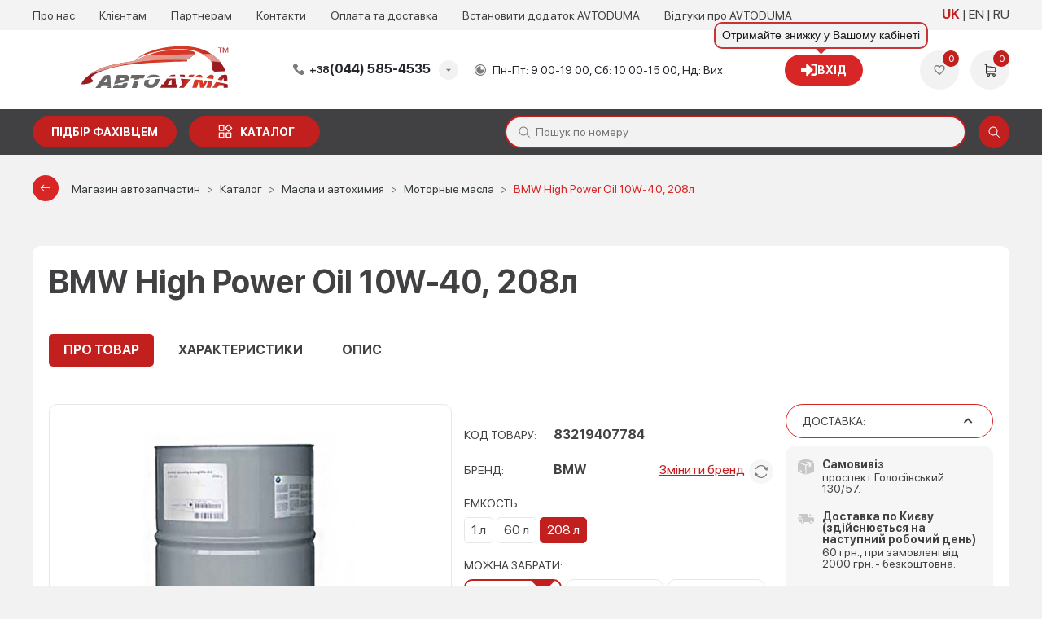

--- FILE ---
content_type: text/html; charset=UTF-8
request_url: https://avtoduma.ua/catalog/oil/motor/153-bmw-high-power-oil-10w-40-208l
body_size: 44173
content:
<!DOCTYPE html>
<html lang="uk">
<head>
    
<script>
    const REMOVE_FROM_CART = 'Видалити товар з кошику?';
    const EMPTY_CART_PRODUCTS = 'У кошику 0 товарів';
    const NO_PRODUCTS_SELECTED = '0 грн (Не вибрані товари)';
    const ENTER_THE_QUANTITY = 'Введіть кількість товару';
    const THE_MAX_AVAILABLE_QUANTITY_OF_GOODS = 'Перевищено максимально доступну кількість товару на постачальнику! Будь ласка, виберіть іншого постачальника або змініть кількість товару.';
    const BUY_BUTTON_PRODUCT_CART = 'КУПИТИ';
    const TEXT_UAH = ' грн';
    const ORDER_MODAL_TITLE = 'Дякую!';
    const CONFIRM_REMOVE_ALL = 'Ви впевнені, що хочете видалити всі елементи?';
    const CONFIRM_REMOVE_ITEMS = 'Ви впевнені, що хочете видалити вибрані елементи?';
    const CONFIRM_REMOVE_CAR = 'Ви впевнені, що хочете видалити цей автомобіль?';
    const TEXT_NAME = 'Найменування';
    const TEXT_NOTE = 'Примітка';
    const TEXT_INFO = 'Інфо';
    const FAV_SHOWNED = 'Показано';
    const FAV_SHOWN = 'Показано';
    const FAV_PRODUCT = 'товар';
    const FAV_PRODUCTED = 'товару';
    const FAV_GOODS = 'товарів';
    const FILE_MAX_SIZE = 'Максимальний розмір файлу';
    const FILE_NAME = 'Назва файлу';
    const FILE_SIZE = 'Розмір файлу';
    const MB = 'МБ';
    const TEXT_WRONG_FILE_FORMAT = 'Недопустимий формат файлу, допустимі формати';
    const TEXT_REMOVE = 'Видалити';
    const MY_CAR_ONE = 'автомобіль';
    const MY_CAR_PRODUCTED = 'автомобіля';
    const MY_CAR_MANY = 'автомобілів';
</script>    
    <!-- Google Tag Manager -->
    <script>
        (function(w,d,s,l,i){w[l]=w[l]||[];w[l].push({'gtm.start':
                new Date().getTime(),event:'gtm.js'});var f=d.getElementsByTagName(s)[0],
            j=d.createElement(s),dl=l!='dataLayer'?'&l='+l:'';j.async=true;j.src=
            'https://www.googletagmanager.com/gtm.js?id='+i+dl;f.parentNode.insertBefore(j,f);
        })(window,document,'script','dataLayer','GTM-NZ83WZ2X');
    </script>
    <!-- End Google Tag Manager -->

    <!-- Google tag (gtag.js) -->
    <script async src="https://www.googletagmanager.com/gtag/js?id=G-J5CFTRZJ50"></script>
    <script>
        window.dataLayer = window.dataLayer || [];
        function gtag(){dataLayer.push(arguments);}
        gtag('js', new Date());

        gtag('config', 'G-J5CFTRZJ50');
    </script>


    <meta charset="utf-8"/>

            <meta name="viewport" content="width=device-width, user-scalable=no, initial-scale=1.0, maximum-scale=1.0, minimum-scale=1.0">
    
    <link href="/favicon_avt.ico" rel="icon" type="image/x-icon">
            <link rel="manifest" href="/manifest-avt.json">
        <meta name="theme-color" content="#d9230f">
        <link rel="apple-touch-icon" href="/icons/avt-icon-192.png">
        <meta name="apple-mobile-web-app-capable" content="yes">
    <meta name="apple-touch-fullscreen" content="yes">
    <meta name="apple-mobile-web-app-capable" content="yes">
    <meta name="apple-mobile-web-app-status-bar-style" content="white">
    <meta name="apple-mobile-web-app-title" content="">
    <meta name="format-detection" content="telephone=no">
    <meta name="language" content="uk" />

    <script>
        window.langPrefix = '/';
    </script>

    <meta name="description" content="Купить BMW High Power Oil 10W-40, 208л ✈️Доставка по Украине ☎️(095) 007-45-35 (067) 007-45-35 ✅Возврат 14 дней ⭐️Гарантия качества" />
<link rel="canonical" href="https://avtoduma.ua/153-bmw-high-power-oil-10w-40-208l" />
<link rel="stylesheet" type="text/css" href="/resources/theme-default/dist/css/main_avt.css?v=1768465901" />
<script type="text/javascript">
/*<![CDATA[*/
window._current_user = {"id":null}
/*]]>*/
</script>
<title>BMW High Power Oil 10W-40, 208л</title>

    <meta property="og:title" content="BMW High Power Oil 10W-40, 208л" />

    <meta property="og:image" content="https://avtoduma.ua/https://avtoduma.ua/content/catalog/goods/1/goods_153.jpg" />
    <meta property="og:image:width" content="390" />
    <meta property="og:image:height" content="390" />

    <meta property="og:image" content="https://avtoduma.ua/https://avtoduma.ua/content/catalog/goods/1/goods_153.jpg" />
    <meta property="og:image:width" content="500" />
    <meta property="og:image:height" content="500" />

    <meta property="og:url" content="https://avtoduma.ua/catalog/oil/motor/153-bmw-high-power-oil-10w-40-208l" />

    <link rel="alternate" hreflang="x-default" href="https://avtoduma.ua/catalog/oil/motor/153-bmw-high-power-oil-10w-40-208l" /><link rel="alternate" hreflang="uk" href="https://avtoduma.ua/catalog/oil/motor/153-bmw-high-power-oil-10w-40-208l" /><link rel="alternate" hreflang="en" href="https://avtoduma.ua/en/catalog/oil/motor/153-bmw-high-power-oil-10w-40-208l" /><link rel="alternate" hreflang="ru" href="https://avtoduma.ua/ru/catalog/oil/motor/153-bmw-high-power-oil-10w-40-208l" />
            <script>
            function addLink() {
                var selection = window.getSelection();
                var pagelink = "&nbspДетальніше: <a href='" + document.location.href + "'>" + document.location.href + "</a>";
                var copytext = selection + pagelink;

                var newdiv = document.createElement('div');
                newdiv.style.position = 'absolute';
                newdiv.style.left = '-99999px';
                document.body.appendChild(newdiv);
                newdiv.innerHTML = copytext;

                selection.selectAllChildren(newdiv);

                window.setTimeout(function () {
                    document.body.removeChild(newdiv);
                }, 0);
            }
        </script>
    </head>
<body class="css-goods-view">

<div class="page-wrapper" data-lang="uk" data-viewport="device">
    
    
    <script type="application/ld+json">
        [{
            "@context": "https://schema.org",
            "@type": "WebSite",
            "name": "AVTODUMA - Автозапчастини та автотовари",
            "alternateName": "avtoduma.ua",
            "url": "https://avtoduma.ua/",
            "potentialAction": {
                "@type": "SearchAction",
                "target": "https://avtoduma.ua/search?n={search_term}",
                "query-input": "required name=search_term"
            }
        }]
    </script>

    
    

    <!-- Google Tag Manager (noscript) -->
    <noscript>
        <iframe src="https://www.googletagmanager.com/ns.html?id=GTM-NZ83WZ2X" height="0" width="0" style="display:none;visibility:hidden"></iframe>
    </noscript>
    <!-- End Google Tag Manager (noscript) -->
    

<header class="header wrapper" id="header">
    <div class="header-top">
        <div class="container">
            <div class="header-nav">
                <ul>
                                            <li>
                                                            <a href="/about">
                                    Про нас                                </a>
                                                    </li>
                                            <li>
                                                            <a href="/client">
                                    Клієнтам                                </a>
                                                    </li>
                                            <li>
                                                            <a href="/partner">
                                    Партнерам                                </a>
                                                    </li>
                                            <li>
                                                            <a href="/contact">
                                    Контакти                                </a>
                                                    </li>
                                            <li>
                                                            <a href="/payanddelivery">
                                    Оплата та доставка                                </a>
                                                    </li>
                                            <li>
                                                            <a href="/dodatok">
                                    Встановити додаток AVTODUMA                                </a>
                                                    </li>
                                        <li>
                        <a href="https://www.google.com/search?sca_esv=2b4071618c37111c&hl=uk&sxsrf=AE3TifP0LDFYBIcnG0mfgqN-0BSrxuEzNQ:1763988843872&q=%D0%B0%D0%B2%D1%82%D0%BE%D0%B4%D1%83%D0%BC%D0%B0+%D0%B2%D1%96%D0%B4%D0%B3%D1%83%D0%BA%D0%B8&uds=[base64]&si=AMgyJEuzsz2NflaaWzrzdpjxXXRaJ2hfdMsbe_mSWso6src8s5AeLK056A6NnxRJx-QIExobMiOccwTJwRfRo1VLZwOjU0BIYGMJ1UMVjhwpmhi14jLpAQU6b5IIE0blotTzLmZ43jxAdhMObmoqW6hQnrwPBWU05g%3D%3D&sa=X&ved=2ahUKEwjs3rTD6oqRAxV6CBAIHRuEB3AQk8gLegQIFhAB&ictx=1&biw=384&bih=750&dpr=2.81#ebo=4" target="_blank" rel="noopener nofollow">
                            Відгуки про AVTODUMA                        </a>
                    </li>
                </ul>
            </div>
            <!--<div class="header-location">
                <select name="location">
                    <option>Вінниця</option>
                    <option>Івано-Франківськ</option>
                    <option>Київ</option>
                    <option>Одеса</option>
                    <option>Харків</option>
                    <option>Миколаїв</option>
                    <option>Черкаси</option>
                </select>
            </div>-->
            <div class="header-lang" id="head-lang-menu">
                <ul class="header-lang__list">
                                        <li>
                                                    <a href="/catalog/oil/motor/153-bmw-high-power-oil-10w-40-208l" class="current">
                                UK                            </a>
                                            </li>
                                        <li>
                                                    <a href="/en/catalog/oil/motor/153-bmw-high-power-oil-10w-40-208l" class="">
                                EN                            </a>
                                            </li>
                                        <li>
                                                    <a href="/ru/catalog/oil/motor/153-bmw-high-power-oil-10w-40-208l" class="">
                                RU                            </a>
                                            </li>
                                    </ul>
            </div>
        </div>
    </div>
    <div class="header-center">
        <div class="container">
            <div class="header-btn">
                <span></span>
                <span></span>
                <span></span>
            </div>
            <div class="header-logo">

                                    <a href="/">
                                    <picture>
                        <source media="(min-width: 992px)" srcset="/resources/theme-default/new/static/images/logo-desc_avt.svg">
                        <img src="/resources/theme-default/new/static/images/logo_avt.svg" height="51px;" width="100%" alt="logo">
                    </picture>
                                    </a>
                            </div>
            <div class="header-phone dropdown">
                <span class="header-phone__title dropdown-title"><span>+38</span>(044) 585-4535</span>
            <ul class="header-phone__list dropdown-list">
                <li><a href="tel:+380445854535" target="_blank"><span>+38</span>(044) 585-4535</a></li>
                <li><a href="tel:+380950074535" target="_blank"><span>+38</span>(095) 007-4535</a></li>
                <li><a href="tel:+380670074535" target="_blank"><span>+38</span>(067) 007-4535</a></li>

            </ul>            </div>
            <div class="header-time">
                Пн-Пт: 9:00-19:00, Сб: 10:00-15:00, Нд: Вих            </div>
            <div class="header-info">
            <span id="login-tooltip" class="header-info__account without_dd" title="Отримайте знижку у Вашому кабінеті">
            <a href="/login" class="btn btn-primary">
                <i class="fa fa-sign-in"></i> Вхід            </a>
        </span>
    </div>

            <div class="header-user">
                <div class="header-user__item">
                    <a href="/wishlist" class="header-user__add" data-popup="user_wish">
                        <svg class="icon">
                            <use xlink:href="#ic-heart"></use>
                        </svg>
                        <span id="favorites_count" class="header-user__counter count_wish">
                            0                        </span>
                    </a>
                </div>
                <div class="header-user__item">
                    <a href="/cart" class="header-user__basket" data-popup="user_basket">
                        <svg class="icon">
                            <use xlink:href="#ic-shopping-cart"></use>
                        </svg>
                        <span class="header-user__counter basket_counter cart_count">0</span>
                    </a>
                </div>
            </div>
        </div>
    </div>

    <div class="header-bottom">
        <div class="container">
            <div class="header-buttons">
                
                <a href="/request" class="btn-primary btn-wrench text-nowrap">Підбір фахівцем</a>

                
                <a href="/catalog" class="btn-primary btn-catalog text-nowrap">каталог</a>
            </div>
            <div class="menu-cat-dropdown flex-nowrap">
                <div class="menu-cat__navigation">
                    <div class="menu-cat__navigation_head d-flex justify-content-between align-items-center px-2 py-2">
                        <span class="menu-cat__navigation_head_title">Каталог товарів</span>
                        <button class="menu-cat__btn_close btn btn-primary btn-md rounded-circle ml-1" type="button">
                            <i class="fas fa-times"></i>
                        </button>
                    </div>
                    <div class="menu-cat__navigation_subhead justify-content-between align-items-center px-2 py-2 d-none">
                        <span>Категорії</span>
                        <button type="button"
                                class="menu-cat__btn_back btn btn-primary btn-md rounded-pill ml-xl-3 ml-lg-1 ml-md-2">
                            <i class="bi bi-chevron-left mr-1"></i> Назад                        </button>
                    </div>
                </div>
                                <div class="menu-cat__grid menu-cat__grid_main px-lg-2">
                    <ul class="menu-cat__parent">
                                                    <li class="menu-cat__link " data-cat-id="menu-cat-sub-47">
                                <a id="menu-cat-item-47" href="/catalog/accessories">Автоаксессуары</a>
                                <i class="bi bi-chevron-right"></i>                            </li>
                                                    <li class="menu-cat__link " data-cat-id="menu-cat-sub-713">
                                <a id="menu-cat-item-713" href="/catalog/avtosvet">Автосвет</a>
                                <i class="bi bi-chevron-right"></i>                            </li>
                                                    <li class="menu-cat__link " data-cat-id="menu-cat-sub-128">
                                <a id="menu-cat-item-128" href="/catalog/autoglass">Автостекла</a>
                                                            </li>
                                                    <li class="menu-cat__link " data-cat-id="menu-cat-sub-51">
                                <a id="menu-cat-item-51" href="/catalog/auto-gifts">Автосувениры</a>
                                <i class="bi bi-chevron-right"></i>                            </li>
                                                    <li class="menu-cat__link " data-cat-id="menu-cat-sub-2473">
                                <a id="menu-cat-item-2473" href="/catalog/akkumulyatory">Аккумуляторы</a>
                                                            </li>
                                                    <li class="menu-cat__link " data-cat-id="menu-cat-sub-433">
                                <a id="menu-cat-item-433" href="/catalog/spares">Запчасти</a>
                                                            </li>
                                                    <li class="menu-cat__link " data-cat-id="menu-cat-sub-2153">
                                <a id="menu-cat-item-2153" href="/catalog/zapchasti">Запчасти по брендам</a>
                                <i class="bi bi-chevron-right"></i>                            </li>
                                                    <li class="menu-cat__link " data-cat-id="menu-cat-sub-513">
                                <a id="menu-cat-item-513" href="/catalog/instrumenty-i-tovary-dlya-garazha">Инструменты и товары для гаража</a>
                                <i class="bi bi-chevron-right"></i>                            </li>
                                                    <li class="menu-cat__link " data-cat-id="menu-cat-sub-503">
                                <a id="menu-cat-item-503" href="/catalog/boat-parts">Лодочные запчасти</a>
                                                            </li>
                                                    <li class="menu-cat__link menu-cat__link_hovered" data-cat-id="menu-cat-sub-1">
                                <a id="menu-cat-item-1" href="/catalog/oil">Масла и автохимия</a>
                                <i class="bi bi-chevron-right"></i>                            </li>
                                                    <li class="menu-cat__link " data-cat-id="menu-cat-sub-413">
                                <a id="menu-cat-item-413" href="/catalog/haldex-coupling">Муфта Haldex</a>
                                                            </li>
                                                    <li class="menu-cat__link " data-cat-id="menu-cat-sub-49">
                                <a id="menu-cat-item-49" href="/catalog/window-lifters">Стеклоподъемники</a>
                                                            </li>
                                                    <li class="menu-cat__link " data-cat-id="menu-cat-sub-50">
                                <a id="menu-cat-item-50" href="/catalog/turbines">Турбины</a>
                                                            </li>
                                            </ul>
                </div>
                <div class="menu-cat__grid menu-cat__grid_width_expand">
                                            <div id="menu-cat-sub-47" class="menu-cat__sub d-md-none">
                                                            <div class="menu-cat__sub-item mb-lg-1">
                                    <div class="mb-1 menu-cat__sub_link d-none d-lg-block">
                                        <a href="/catalog/accessories/avtoprinadlezhnosti">Автопринадлежности</a>
                                                                                    <i class="bi bi-plus"></i>
                                                                            </div>
                                    <div class="mb-1 menu-cat__sub_link collapsed d-lg-none" data-toggle="collapse" data-target="#menu-cat__sub__sub-1853">
                                        <a href="/catalog/accessories/avtoprinadlezhnosti">Автопринадлежности</a>
                                                                                    <i class="bi bi-plus"></i>
                                                                            </div>
                                                                            <ul class="menu-cat__sub__sub_items d-none d-lg-block mt-lg-2 mb-lg-3 pl-lg-1">
                                                                                            <li>
                                                    <a href="/catalog/accessories/avtoprinadlezhnosti/usb-zaryadki-v-avto">USB зарядки в авто</a>
                                                </li>
                                                                                            <li>
                                                    <a href="/catalog/accessories/avtoprinadlezhnosti/batareyki">Батарейки</a>
                                                </li>
                                                                                            <li>
                                                    <a href="/catalog/accessories/avtoprinadlezhnosti/veshalki-v-avto">Вешалки в авто</a>
                                                </li>
                                                                                            <li>
                                                    <a href="/catalog/accessories/avtoprinadlezhnosti/derzhatel-telefona-v-avto">Держатель телефона в авто</a>
                                                </li>
                                                                                            <li>
                                                    <a href="/catalog/accessories/avtoprinadlezhnosti/dopolnitelnyye-zerkala-zadnego-vida">Дополнительные зеркала заднего вида</a>
                                                </li>
                                                                                            <li>
                                                    <a href="/catalog/accessories/avtoprinadlezhnosti/kovriki-dlya-telefona">Коврики для телефона</a>
                                                </li>
                                                                                            <li>
                                                    <a href="/catalog/accessories/avtoprinadlezhnosti/parkovochnyye-karty">Парковочные карты</a>
                                                </li>
                                                                                            <li>
                                                    <a href="/catalog/accessories/avtoprinadlezhnosti/prikurivateli">Прикуриватели</a>
                                                </li>
                                                                                            <li>
                                                    <a href="/catalog/accessories/avtoprinadlezhnosti/solntsezashchitnyye-shtorki">Солнцезащитные шторки</a>
                                                </li>
                                                                                    </ul>
                                        <ul id="menu-cat__sub__sub-1853" class="menu-cat__sub__sub_items collapse d-lg-none">
                                                                                            <li>
                                                    <a href="/catalog/accessories/avtoprinadlezhnosti/usb-zaryadki-v-avto">&ndash;&ensp;USB зарядки в авто</a>
                                                </li>
                                                                                            <li>
                                                    <a href="/catalog/accessories/avtoprinadlezhnosti/batareyki">&ndash;&ensp;Батарейки</a>
                                                </li>
                                                                                            <li>
                                                    <a href="/catalog/accessories/avtoprinadlezhnosti/veshalki-v-avto">&ndash;&ensp;Вешалки в авто</a>
                                                </li>
                                                                                            <li>
                                                    <a href="/catalog/accessories/avtoprinadlezhnosti/derzhatel-telefona-v-avto">&ndash;&ensp;Держатель телефона в авто</a>
                                                </li>
                                                                                            <li>
                                                    <a href="/catalog/accessories/avtoprinadlezhnosti/dopolnitelnyye-zerkala-zadnego-vida">&ndash;&ensp;Дополнительные зеркала заднего вида</a>
                                                </li>
                                                                                            <li>
                                                    <a href="/catalog/accessories/avtoprinadlezhnosti/kovriki-dlya-telefona">&ndash;&ensp;Коврики для телефона</a>
                                                </li>
                                                                                            <li>
                                                    <a href="/catalog/accessories/avtoprinadlezhnosti/parkovochnyye-karty">&ndash;&ensp;Парковочные карты</a>
                                                </li>
                                                                                            <li>
                                                    <a href="/catalog/accessories/avtoprinadlezhnosti/prikurivateli">&ndash;&ensp;Прикуриватели</a>
                                                </li>
                                                                                            <li>
                                                    <a href="/catalog/accessories/avtoprinadlezhnosti/solntsezashchitnyye-shtorki">&ndash;&ensp;Солнцезащитные шторки</a>
                                                </li>
                                                                                    </ul>
                                                                    </div>
                                                            <div class="menu-cat__sub-item mb-lg-1">
                                    <div class="mb-1 menu-cat__sub_link d-none d-lg-block">
                                        <a href="/catalog/accessories/bezopasnost-v-avto">Безопасность в авто</a>
                                                                                    <i class="bi bi-plus"></i>
                                                                            </div>
                                    <div class="mb-1 menu-cat__sub_link collapsed d-lg-none" data-toggle="collapse" data-target="#menu-cat__sub__sub-853">
                                        <a href="/catalog/accessories/bezopasnost-v-avto">Безопасность в авто</a>
                                                                                    <i class="bi bi-plus"></i>
                                                                            </div>
                                                                            <ul class="menu-cat__sub__sub_items d-none d-lg-block mt-lg-2 mb-lg-3 pl-lg-1">
                                                                                            <li>
                                                    <a href="/catalog/accessories/bezopasnost-v-avto/aksessuary-dlya-avtokresel">Аксессуары для автокресел</a>
                                                </li>
                                                                                            <li>
                                                    <a href="/catalog/accessories/bezopasnost-v-avto/aptechki-avtomobilnyye">Аптечки автомобильные</a>
                                                </li>
                                                                                            <li>
                                                    <a href="/catalog/accessories/bezopasnost-v-avto/detskiye-avtokresla">Детские автокресла</a>
                                                </li>
                                                                                            <li>
                                                    <a href="/catalog/accessories/bezopasnost-v-avto/dorozhnyye-konusy">Дорожные конусы</a>
                                                </li>
                                                                                            <li>
                                                    <a href="/catalog/accessories/bezopasnost-v-avto/zhilety-svetootrazhayushchiye">Жилеты светоотражающие</a>
                                                </li>
                                                                                            <li>
                                                    <a href="/catalog/accessories/bezopasnost-v-avto/znaki-avariynoy-ostanovki">Знаки аварийной остановки</a>
                                                </li>
                                                                                            <li>
                                                    <a href="/catalog/accessories/bezopasnost-v-avto/nabory-avtomobilista">Наборы автомобилиста</a>
                                                </li>
                                                                                            <li>
                                                    <a href="/catalog/accessories/bezopasnost-v-avto/ognetushiteli">Огнетушители</a>
                                                </li>
                                                                                    </ul>
                                        <ul id="menu-cat__sub__sub-853" class="menu-cat__sub__sub_items collapse d-lg-none">
                                                                                            <li>
                                                    <a href="/catalog/accessories/bezopasnost-v-avto/aksessuary-dlya-avtokresel">&ndash;&ensp;Аксессуары для автокресел</a>
                                                </li>
                                                                                            <li>
                                                    <a href="/catalog/accessories/bezopasnost-v-avto/aptechki-avtomobilnyye">&ndash;&ensp;Аптечки автомобильные</a>
                                                </li>
                                                                                            <li>
                                                    <a href="/catalog/accessories/bezopasnost-v-avto/detskiye-avtokresla">&ndash;&ensp;Детские автокресла</a>
                                                </li>
                                                                                            <li>
                                                    <a href="/catalog/accessories/bezopasnost-v-avto/dorozhnyye-konusy">&ndash;&ensp;Дорожные конусы</a>
                                                </li>
                                                                                            <li>
                                                    <a href="/catalog/accessories/bezopasnost-v-avto/zhilety-svetootrazhayushchiye">&ndash;&ensp;Жилеты светоотражающие</a>
                                                </li>
                                                                                            <li>
                                                    <a href="/catalog/accessories/bezopasnost-v-avto/znaki-avariynoy-ostanovki">&ndash;&ensp;Знаки аварийной остановки</a>
                                                </li>
                                                                                            <li>
                                                    <a href="/catalog/accessories/bezopasnost-v-avto/nabory-avtomobilista">&ndash;&ensp;Наборы автомобилиста</a>
                                                </li>
                                                                                            <li>
                                                    <a href="/catalog/accessories/bezopasnost-v-avto/ognetushiteli">&ndash;&ensp;Огнетушители</a>
                                                </li>
                                                                                    </ul>
                                                                    </div>
                                                            <div class="menu-cat__sub-item mb-lg-1">
                                    <div class="mb-1 menu-cat__sub_link d-none d-lg-block">
                                        <a href="/catalog/accessories/aksessuary-dlya-avto">Для авто</a>
                                                                                    <i class="bi bi-plus"></i>
                                                                            </div>
                                    <div class="mb-1 menu-cat__sub_link collapsed d-lg-none" data-toggle="collapse" data-target="#menu-cat__sub__sub-1823">
                                        <a href="/catalog/accessories/aksessuary-dlya-avto">Для авто</a>
                                                                                    <i class="bi bi-plus"></i>
                                                                            </div>
                                                                            <ul class="menu-cat__sub__sub_items d-none d-lg-block mt-lg-2 mb-lg-3 pl-lg-1">
                                                                                            <li>
                                                    <a href="/catalog/accessories/aksessuary-dlya-avto/avtomobilnyye-tenty">Автомобильные тенты</a>
                                                </li>
                                                                                            <li>
                                                    <a href="/catalog/accessories/aksessuary-dlya-avto/chekhly-dlya-avto">Чехлы для авто</a>
                                                </li>
                                                                                            <li>
                                                    <a href="/catalog/accessories/aksessuary-dlya-avto/aksessuary-chekhly-dlya-koles">Чехлы для колес</a>
                                                </li>
                                                                                            <li>
                                                    <a href="/catalog/accessories/aksessuary-dlya-avto/chekhly-dlya-sideniy">Чехлы для сидений</a>
                                                </li>
                                                                                    </ul>
                                        <ul id="menu-cat__sub__sub-1823" class="menu-cat__sub__sub_items collapse d-lg-none">
                                                                                            <li>
                                                    <a href="/catalog/accessories/aksessuary-dlya-avto/avtomobilnyye-tenty">&ndash;&ensp;Автомобильные тенты</a>
                                                </li>
                                                                                            <li>
                                                    <a href="/catalog/accessories/aksessuary-dlya-avto/chekhly-dlya-avto">&ndash;&ensp;Чехлы для авто</a>
                                                </li>
                                                                                            <li>
                                                    <a href="/catalog/accessories/aksessuary-dlya-avto/aksessuary-chekhly-dlya-koles">&ndash;&ensp;Чехлы для колес</a>
                                                </li>
                                                                                            <li>
                                                    <a href="/catalog/accessories/aksessuary-dlya-avto/chekhly-dlya-sideniy">&ndash;&ensp;Чехлы для сидений</a>
                                                </li>
                                                                                    </ul>
                                                                    </div>
                                                            <div class="menu-cat__sub-item mb-lg-1">
                                    <div class="mb-1 menu-cat__sub_link d-none d-lg-block">
                                        <a href="/catalog/accessories/tekhpomoshch">Техпомощь</a>
                                                                                    <i class="bi bi-plus"></i>
                                                                            </div>
                                    <div class="mb-1 menu-cat__sub_link collapsed d-lg-none" data-toggle="collapse" data-target="#menu-cat__sub__sub-873">
                                        <a href="/catalog/accessories/tekhpomoshch">Техпомощь</a>
                                                                                    <i class="bi bi-plus"></i>
                                                                            </div>
                                                                            <ul class="menu-cat__sub__sub_items d-none d-lg-block mt-lg-2 mb-lg-3 pl-lg-1">
                                                                                            <li>
                                                    <a href="/catalog/accessories/tekhpomoshch/domkraty">Домкраты</a>
                                                </li>
                                                                                            <li>
                                                    <a href="/catalog/accessories/tekhpomoshch/zaryadnyye-puskozaryadnyye-ustroystva">Зарядные и пускозарядные устройства</a>
                                                </li>
                                                                                            <li>
                                                    <a href="/catalog/accessories/tekhpomoshch/kanistry">Канистры</a>
                                                </li>
                                                                                            <li>
                                                    <a href="/catalog/accessories/tekhpomoshch/klemmy-akkumulyatora">Клеммы аккумулятора</a>
                                                </li>
                                                                                            <li>
                                                    <a href="/catalog/accessories/tekhpomoshch/kompressory_avtomobilnye">Компрессоры автомобильные</a>
                                                </li>
                                                                                            <li>
                                                    <a href="/catalog/accessories/tekhpomoshch/leyki">Лейки</a>
                                                </li>
                                                                                            <li>
                                                    <a href="/catalog/accessories/tekhpomoshch/lopaty">Лопаты</a>
                                                </li>
                                                                                            <li>
                                                    <a href="/catalog/accessories/tekhpomoshch/manometry">Манометры</a>
                                                </li>
                                                                                            <li>
                                                    <a href="/catalog/accessories/tekhpomoshch/nasosy-avtomobilnyye">Насосы автомобильные</a>
                                                </li>
                                                                                            <li>
                                                    <a href="/catalog/accessories/tekhpomoshch/perchatki">Перчатки</a>
                                                </li>
                                                                                            <li>
                                                    <a href="/catalog/accessories/tekhpomoshch/predokhraniteli">Предохранители</a>
                                                </li>
                                                                                            <li>
                                                    <a href="/catalog/accessories/tekhpomoshch/provoda-prikurivaniya">Провода прикуривания</a>
                                                </li>
                                                                                            <li>
                                                    <a href="/catalog/accessories/tekhpomoshch/trosy-buksirovochnyye">Тросы буксировочные</a>
                                                </li>
                                                                                            <li>
                                                    <a href="/catalog/accessories/tekhpomoshch/tsepi-na-kolosa">Цепи на колёса</a>
                                                </li>
                                                                                            <li>
                                                    <a href="/catalog/accessories/tekhpomoshch/lebedki">Лебедки</a>
                                                </li>
                                                                                            <li>
                                                    <a href="/catalog/accessories/tekhpomoshch/skrebki-i-shchetki">Скребки и щетки</a>
                                                </li>
                                                                                            <li>
                                                    <a href="/catalog/accessories/tekhpomoshch/fonariki">Фонарики</a>
                                                </li>
                                                                                    </ul>
                                        <ul id="menu-cat__sub__sub-873" class="menu-cat__sub__sub_items collapse d-lg-none">
                                                                                            <li>
                                                    <a href="/catalog/accessories/tekhpomoshch/domkraty">&ndash;&ensp;Домкраты</a>
                                                </li>
                                                                                            <li>
                                                    <a href="/catalog/accessories/tekhpomoshch/zaryadnyye-puskozaryadnyye-ustroystva">&ndash;&ensp;Зарядные и пускозарядные устройства</a>
                                                </li>
                                                                                            <li>
                                                    <a href="/catalog/accessories/tekhpomoshch/kanistry">&ndash;&ensp;Канистры</a>
                                                </li>
                                                                                            <li>
                                                    <a href="/catalog/accessories/tekhpomoshch/klemmy-akkumulyatora">&ndash;&ensp;Клеммы аккумулятора</a>
                                                </li>
                                                                                            <li>
                                                    <a href="/catalog/accessories/tekhpomoshch/kompressory_avtomobilnye">&ndash;&ensp;Компрессоры автомобильные</a>
                                                </li>
                                                                                            <li>
                                                    <a href="/catalog/accessories/tekhpomoshch/leyki">&ndash;&ensp;Лейки</a>
                                                </li>
                                                                                            <li>
                                                    <a href="/catalog/accessories/tekhpomoshch/lopaty">&ndash;&ensp;Лопаты</a>
                                                </li>
                                                                                            <li>
                                                    <a href="/catalog/accessories/tekhpomoshch/manometry">&ndash;&ensp;Манометры</a>
                                                </li>
                                                                                            <li>
                                                    <a href="/catalog/accessories/tekhpomoshch/nasosy-avtomobilnyye">&ndash;&ensp;Насосы автомобильные</a>
                                                </li>
                                                                                            <li>
                                                    <a href="/catalog/accessories/tekhpomoshch/perchatki">&ndash;&ensp;Перчатки</a>
                                                </li>
                                                                                            <li>
                                                    <a href="/catalog/accessories/tekhpomoshch/predokhraniteli">&ndash;&ensp;Предохранители</a>
                                                </li>
                                                                                            <li>
                                                    <a href="/catalog/accessories/tekhpomoshch/provoda-prikurivaniya">&ndash;&ensp;Провода прикуривания</a>
                                                </li>
                                                                                            <li>
                                                    <a href="/catalog/accessories/tekhpomoshch/trosy-buksirovochnyye">&ndash;&ensp;Тросы буксировочные</a>
                                                </li>
                                                                                            <li>
                                                    <a href="/catalog/accessories/tekhpomoshch/tsepi-na-kolosa">&ndash;&ensp;Цепи на колёса</a>
                                                </li>
                                                                                            <li>
                                                    <a href="/catalog/accessories/tekhpomoshch/lebedki">&ndash;&ensp;Лебедки</a>
                                                </li>
                                                                                            <li>
                                                    <a href="/catalog/accessories/tekhpomoshch/skrebki-i-shchetki">&ndash;&ensp;Скребки и щетки</a>
                                                </li>
                                                                                            <li>
                                                    <a href="/catalog/accessories/tekhpomoshch/fonariki">&ndash;&ensp;Фонарики</a>
                                                </li>
                                                                                    </ul>
                                                                    </div>
                                                            <div class="menu-cat__sub-item mb-lg-1">
                                    <div class="mb-1 menu-cat__sub_link d-none d-lg-block">
                                        <a href="/catalog/accessories/transportirovka">Транспортировка</a>
                                                                                    <i class="bi bi-plus"></i>
                                                                            </div>
                                    <div class="mb-1 menu-cat__sub_link collapsed d-lg-none" data-toggle="collapse" data-target="#menu-cat__sub__sub-163">
                                        <a href="/catalog/accessories/transportirovka">Транспортировка</a>
                                                                                    <i class="bi bi-plus"></i>
                                                                            </div>
                                                                            <ul class="menu-cat__sub__sub_items d-none d-lg-block mt-lg-2 mb-lg-3 pl-lg-1">
                                                                                            <li>
                                                    <a href="/catalog/accessories/transportirovka/accessories-for-transportation">Аксессуары для транспортировки</a>
                                                </li>
                                                                                            <li>
                                                    <a href="/catalog/accessories/transportirovka/boxes-and-baskets">Боксы и корзины</a>
                                                </li>
                                                                                            <li>
                                                    <a href="/catalog/accessories/transportirovka/kreplenie_dlya_velosipeda_na_avto">Крепление для велосипеда на авто</a>
                                                </li>
                                                                                            <li>
                                                    <a href="/catalog/accessories/transportirovka/organayzery-avtomobilnyye">Органайзеры автомобильные</a>
                                                </li>
                                                                                            <li>
                                                    <a href="/catalog/accessories/transportirovka/transportation-of-bicycles">Перевозка велосипедов</a>
                                                </li>
                                                                                            <li>
                                                    <a href="/catalog/accessories/transportirovka/transportation-of-sports-equipment">Перевозка спортивного оборудования</a>
                                                </li>
                                                                                            <li>
                                                    <a href="/catalog/accessories/transportirovka/razdelitelnyye-setki-bagazhnika">Разделительные сетки багажника</a>
                                                </li>
                                                                                            <li>
                                                    <a href="/catalog/accessories/transportirovka/farkopy">Фаркопы</a>
                                                </li>
                                                                                    </ul>
                                        <ul id="menu-cat__sub__sub-163" class="menu-cat__sub__sub_items collapse d-lg-none">
                                                                                            <li>
                                                    <a href="/catalog/accessories/transportirovka/accessories-for-transportation">&ndash;&ensp;Аксессуары для транспортировки</a>
                                                </li>
                                                                                            <li>
                                                    <a href="/catalog/accessories/transportirovka/boxes-and-baskets">&ndash;&ensp;Боксы и корзины</a>
                                                </li>
                                                                                            <li>
                                                    <a href="/catalog/accessories/transportirovka/kreplenie_dlya_velosipeda_na_avto">&ndash;&ensp;Крепление для велосипеда на авто</a>
                                                </li>
                                                                                            <li>
                                                    <a href="/catalog/accessories/transportirovka/organayzery-avtomobilnyye">&ndash;&ensp;Органайзеры автомобильные</a>
                                                </li>
                                                                                            <li>
                                                    <a href="/catalog/accessories/transportirovka/transportation-of-bicycles">&ndash;&ensp;Перевозка велосипедов</a>
                                                </li>
                                                                                            <li>
                                                    <a href="/catalog/accessories/transportirovka/transportation-of-sports-equipment">&ndash;&ensp;Перевозка спортивного оборудования</a>
                                                </li>
                                                                                            <li>
                                                    <a href="/catalog/accessories/transportirovka/razdelitelnyye-setki-bagazhnika">&ndash;&ensp;Разделительные сетки багажника</a>
                                                </li>
                                                                                            <li>
                                                    <a href="/catalog/accessories/transportirovka/farkopy">&ndash;&ensp;Фаркопы</a>
                                                </li>
                                                                                    </ul>
                                                                    </div>
                                                            <div class="menu-cat__sub-item mb-lg-1">
                                    <div class="mb-1 menu-cat__sub_link d-none d-lg-block">
                                        <a href="/catalog/accessories/tyuning">Тюнинг</a>
                                                                                    <i class="bi bi-plus"></i>
                                                                            </div>
                                    <div class="mb-1 menu-cat__sub_link collapsed d-lg-none" data-toggle="collapse" data-target="#menu-cat__sub__sub-1973">
                                        <a href="/catalog/accessories/tyuning">Тюнинг</a>
                                                                                    <i class="bi bi-plus"></i>
                                                                            </div>
                                                                            <ul class="menu-cat__sub__sub_items d-none d-lg-block mt-lg-2 mb-lg-3 pl-lg-1">
                                                                                            <li>
                                                    <a href="/catalog/accessories/tyuning/bryzgoviki">Брызговики</a>
                                                </li>
                                                                                            <li>
                                                    <a href="/catalog/accessories/tyuning/deflektory-okon">Дефлекторы окон</a>
                                                </li>
                                                                                            <li>
                                                    <a href="/catalog/accessories/tyuning/zashchitnyye-i-dekorativnyye-plenki">Защитные и декоративные пленки</a>
                                                </li>
                                                                                            <li>
                                                    <a href="/catalog/accessories/tyuning/zashchity-dvigatelya">Защиты двигателя</a>
                                                </li>
                                                                                            <li>
                                                    <a href="/catalog/accessories/tyuning/kovriki">Коврики</a>
                                                </li>
                                                                                            <li>
                                                    <a href="/catalog/accessories/tyuning/kolpaki-na-kolesa">Колпаки на колеса</a>
                                                </li>
                                                                                            <li>
                                                    <a href="/catalog/accessories/tyuning/nakladki-na-pedali">Накладки на педали</a>
                                                </li>
                                                                                            <li>
                                                    <a href="/catalog/accessories/tyuning/nakladki-na-porogi">Накладки на пороги</a>
                                                </li>
                                                                                            <li>
                                                    <a href="/catalog/accessories/tyuning/nakleyki-na-avto">Наклейки на авто</a>
                                                </li>
                                                                                            <li>
                                                    <a href="/catalog/accessories/tyuning/nasadka-na-glushitel">Насадка на глушитель</a>
                                                </li>
                                                                                            <li>
                                                    <a href="/catalog/accessories/tyuning/podkrylki">Подкрылки</a>
                                                </li>
                                                                                            <li>
                                                    <a href="/catalog/accessories/tyuning/ramki-nomernogo-znaka">Рамки номерного знака</a>
                                                </li>
                                                                                            <li>
                                                    <a href="/catalog/accessories/tyuning/spoylera-na-avto">Спойлера на авто</a>
                                                </li>
                                                                                            <li>
                                                    <a href="/catalog/accessories/tyuning/emblemy-na-kapot">Эмблемы на капот</a>
                                                </li>
                                                                                    </ul>
                                        <ul id="menu-cat__sub__sub-1973" class="menu-cat__sub__sub_items collapse d-lg-none">
                                                                                            <li>
                                                    <a href="/catalog/accessories/tyuning/bryzgoviki">&ndash;&ensp;Брызговики</a>
                                                </li>
                                                                                            <li>
                                                    <a href="/catalog/accessories/tyuning/deflektory-okon">&ndash;&ensp;Дефлекторы окон</a>
                                                </li>
                                                                                            <li>
                                                    <a href="/catalog/accessories/tyuning/zashchitnyye-i-dekorativnyye-plenki">&ndash;&ensp;Защитные и декоративные пленки</a>
                                                </li>
                                                                                            <li>
                                                    <a href="/catalog/accessories/tyuning/zashchity-dvigatelya">&ndash;&ensp;Защиты двигателя</a>
                                                </li>
                                                                                            <li>
                                                    <a href="/catalog/accessories/tyuning/kovriki">&ndash;&ensp;Коврики</a>
                                                </li>
                                                                                            <li>
                                                    <a href="/catalog/accessories/tyuning/kolpaki-na-kolesa">&ndash;&ensp;Колпаки на колеса</a>
                                                </li>
                                                                                            <li>
                                                    <a href="/catalog/accessories/tyuning/nakladki-na-pedali">&ndash;&ensp;Накладки на педали</a>
                                                </li>
                                                                                            <li>
                                                    <a href="/catalog/accessories/tyuning/nakladki-na-porogi">&ndash;&ensp;Накладки на пороги</a>
                                                </li>
                                                                                            <li>
                                                    <a href="/catalog/accessories/tyuning/nakleyki-na-avto">&ndash;&ensp;Наклейки на авто</a>
                                                </li>
                                                                                            <li>
                                                    <a href="/catalog/accessories/tyuning/nasadka-na-glushitel">&ndash;&ensp;Насадка на глушитель</a>
                                                </li>
                                                                                            <li>
                                                    <a href="/catalog/accessories/tyuning/podkrylki">&ndash;&ensp;Подкрылки</a>
                                                </li>
                                                                                            <li>
                                                    <a href="/catalog/accessories/tyuning/ramki-nomernogo-znaka">&ndash;&ensp;Рамки номерного знака</a>
                                                </li>
                                                                                            <li>
                                                    <a href="/catalog/accessories/tyuning/spoylera-na-avto">&ndash;&ensp;Спойлера на авто</a>
                                                </li>
                                                                                            <li>
                                                    <a href="/catalog/accessories/tyuning/emblemy-na-kapot">&ndash;&ensp;Эмблемы на капот</a>
                                                </li>
                                                                                    </ul>
                                                                    </div>
                                                    </div>
                                            <div id="menu-cat-sub-713" class="menu-cat__sub d-md-none">
                                                            <div class="menu-cat__sub-item mb-lg-1">
                                    <div class="mb-1 menu-cat__sub_link d-none d-lg-block">
                                        <a href="/catalog/avtosvet/avtolampy">Автолампы</a>
                                                                            </div>
                                    <div class="mb-1 menu-cat__sub_link collapsed d-lg-none" data-toggle="collapse" data-target="#menu-cat__sub__sub-723">
                                        <a href="/catalog/avtosvet/avtolampy">Автолампы</a>
                                                                            </div>
                                                                    </div>
                                                    </div>
                                            <div id="menu-cat-sub-51" class="menu-cat__sub d-md-none">
                                                            <div class="menu-cat__sub-item mb-lg-1">
                                    <div class="mb-1 menu-cat__sub_link d-none d-lg-block">
                                        <a href="/catalog/auto-gifts/brendovaya-odezhda">Брендовая одежда</a>
                                                                                    <i class="bi bi-plus"></i>
                                                                            </div>
                                    <div class="mb-1 menu-cat__sub_link collapsed d-lg-none" data-toggle="collapse" data-target="#menu-cat__sub__sub-1103">
                                        <a href="/catalog/auto-gifts/brendovaya-odezhda">Брендовая одежда</a>
                                                                                    <i class="bi bi-plus"></i>
                                                                            </div>
                                                                            <ul class="menu-cat__sub__sub_items d-none d-lg-block mt-lg-2 mb-lg-3 pl-lg-1">
                                                                                            <li>
                                                    <a href="/catalog/auto-gifts/brendovaya-odezhda/beysbolki-kepki">Бейсболки, кепки</a>
                                                </li>
                                                                                            <li>
                                                    <a href="/catalog/auto-gifts/brendovaya-odezhda/galstuki">Галстуки</a>
                                                </li>
                                                                                            <li>
                                                    <a href="/catalog/auto-gifts/brendovaya-odezhda/zaponki">Запонки</a>
                                                </li>
                                                                                            <li>
                                                    <a href="/catalog/auto-gifts/brendovaya-odezhda/obuv">Обувь</a>
                                                </li>
                                                                                            <li>
                                                    <a href="/catalog/auto-gifts/brendovaya-odezhda/odezhda">Одежда</a>
                                                </li>
                                                                                            <li>
                                                    <a href="/catalog/auto-gifts/brendovaya-odezhda/remni">Ремни</a>
                                                </li>
                                                                                            <li>
                                                    <a href="/catalog/auto-gifts/brendovaya-odezhda/ryukzaki">Рюкзаки</a>
                                                </li>
                                                                                            <li>
                                                    <a href="/catalog/auto-gifts/brendovaya-odezhda/sumki-chemodany-keysy">Сумки, чемоданы, кейсы</a>
                                                </li>
                                                                                            <li>
                                                    <a href="/catalog/auto-gifts/brendovaya-odezhda/shapki-sharfy-platki">Шапки, шарфы и платки</a>
                                                </li>
                                                                                    </ul>
                                        <ul id="menu-cat__sub__sub-1103" class="menu-cat__sub__sub_items collapse d-lg-none">
                                                                                            <li>
                                                    <a href="/catalog/auto-gifts/brendovaya-odezhda/beysbolki-kepki">&ndash;&ensp;Бейсболки, кепки</a>
                                                </li>
                                                                                            <li>
                                                    <a href="/catalog/auto-gifts/brendovaya-odezhda/galstuki">&ndash;&ensp;Галстуки</a>
                                                </li>
                                                                                            <li>
                                                    <a href="/catalog/auto-gifts/brendovaya-odezhda/zaponki">&ndash;&ensp;Запонки</a>
                                                </li>
                                                                                            <li>
                                                    <a href="/catalog/auto-gifts/brendovaya-odezhda/obuv">&ndash;&ensp;Обувь</a>
                                                </li>
                                                                                            <li>
                                                    <a href="/catalog/auto-gifts/brendovaya-odezhda/odezhda">&ndash;&ensp;Одежда</a>
                                                </li>
                                                                                            <li>
                                                    <a href="/catalog/auto-gifts/brendovaya-odezhda/remni">&ndash;&ensp;Ремни</a>
                                                </li>
                                                                                            <li>
                                                    <a href="/catalog/auto-gifts/brendovaya-odezhda/ryukzaki">&ndash;&ensp;Рюкзаки</a>
                                                </li>
                                                                                            <li>
                                                    <a href="/catalog/auto-gifts/brendovaya-odezhda/sumki-chemodany-keysy">&ndash;&ensp;Сумки, чемоданы, кейсы</a>
                                                </li>
                                                                                            <li>
                                                    <a href="/catalog/auto-gifts/brendovaya-odezhda/shapki-sharfy-platki">&ndash;&ensp;Шапки, шарфы и платки</a>
                                                </li>
                                                                                    </ul>
                                                                    </div>
                                                            <div class="menu-cat__sub-item mb-lg-1">
                                    <div class="mb-1 menu-cat__sub_link d-none d-lg-block">
                                        <a href="/catalog/auto-gifts/brendovyye-aksessuary">Брендовые аксессуары</a>
                                                                                    <i class="bi bi-plus"></i>
                                                                            </div>
                                    <div class="mb-1 menu-cat__sub_link collapsed d-lg-none" data-toggle="collapse" data-target="#menu-cat__sub__sub-1203">
                                        <a href="/catalog/auto-gifts/brendovyye-aksessuary">Брендовые аксессуары</a>
                                                                                    <i class="bi bi-plus"></i>
                                                                            </div>
                                                                            <ul class="menu-cat__sub__sub_items d-none d-lg-block mt-lg-2 mb-lg-3 pl-lg-1">
                                                                                            <li>
                                                    <a href="/catalog/auto-gifts/brendovyye-aksessuary/braslety">Браслеты</a>
                                                </li>
                                                                                            <li>
                                                    <a href="/catalog/auto-gifts/brendovyye-aksessuary/breloki">Брелоки</a>
                                                </li>
                                                                                            <li>
                                                    <a href="/catalog/auto-gifts/brendovyye-aksessuary/vizitnitsy-kreditnitsy">Визитницы, кредитницы</a>
                                                </li>
                                                                                            <li>
                                                    <a href="/catalog/auto-gifts/brendovyye-aksessuary/zazhigalki">Зажигалки</a>
                                                </li>
                                                                                            <li>
                                                    <a href="/catalog/auto-gifts/brendovyye-aksessuary/zazhimy-dlya-banknot">Зажимы для банкнот</a>
                                                </li>
                                                                                            <li>
                                                    <a href="/catalog/auto-gifts/brendovyye-aksessuary/znachki-bulavki-nashivki-nakleyki">Значки, булавки, нашивки, наклейки</a>
                                                </li>
                                                                                            <li>
                                                    <a href="/catalog/auto-gifts/brendovyye-aksessuary/zonty">Зонты</a>
                                                </li>
                                                                                            <li>
                                                    <a href="/catalog/auto-gifts/brendovyye-aksessuary/klyuchnytsy">Ключницы</a>
                                                </li>
                                                                                            <li>
                                                    <a href="/catalog/auto-gifts/brendovyye-aksessuary/koshelki-portmone">Кошельки, портмоне</a>
                                                </li>
                                                                                            <li>
                                                    <a href="/catalog/auto-gifts/brendovyye-aksessuary/oblozhki-dlya-dokumentov">Обложки для документов</a>
                                                </li>
                                                                                            <li>
                                                    <a href="/catalog/auto-gifts/brendovyye-aksessuary/ochki">Очки</a>
                                                </li>
                                                                                            <li>
                                                    <a href="/catalog/auto-gifts/brendovyye-aksessuary/chasy">Часы</a>
                                                </li>
                                                                                            <li>
                                                    <a href="/catalog/auto-gifts/brendovyye-aksessuary/shnurki-lenty">Шнурки, ленты</a>
                                                </li>
                                                                                    </ul>
                                        <ul id="menu-cat__sub__sub-1203" class="menu-cat__sub__sub_items collapse d-lg-none">
                                                                                            <li>
                                                    <a href="/catalog/auto-gifts/brendovyye-aksessuary/braslety">&ndash;&ensp;Браслеты</a>
                                                </li>
                                                                                            <li>
                                                    <a href="/catalog/auto-gifts/brendovyye-aksessuary/breloki">&ndash;&ensp;Брелоки</a>
                                                </li>
                                                                                            <li>
                                                    <a href="/catalog/auto-gifts/brendovyye-aksessuary/vizitnitsy-kreditnitsy">&ndash;&ensp;Визитницы, кредитницы</a>
                                                </li>
                                                                                            <li>
                                                    <a href="/catalog/auto-gifts/brendovyye-aksessuary/zazhigalki">&ndash;&ensp;Зажигалки</a>
                                                </li>
                                                                                            <li>
                                                    <a href="/catalog/auto-gifts/brendovyye-aksessuary/zazhimy-dlya-banknot">&ndash;&ensp;Зажимы для банкнот</a>
                                                </li>
                                                                                            <li>
                                                    <a href="/catalog/auto-gifts/brendovyye-aksessuary/znachki-bulavki-nashivki-nakleyki">&ndash;&ensp;Значки, булавки, нашивки, наклейки</a>
                                                </li>
                                                                                            <li>
                                                    <a href="/catalog/auto-gifts/brendovyye-aksessuary/zonty">&ndash;&ensp;Зонты</a>
                                                </li>
                                                                                            <li>
                                                    <a href="/catalog/auto-gifts/brendovyye-aksessuary/klyuchnytsy">&ndash;&ensp;Ключницы</a>
                                                </li>
                                                                                            <li>
                                                    <a href="/catalog/auto-gifts/brendovyye-aksessuary/koshelki-portmone">&ndash;&ensp;Кошельки, портмоне</a>
                                                </li>
                                                                                            <li>
                                                    <a href="/catalog/auto-gifts/brendovyye-aksessuary/oblozhki-dlya-dokumentov">&ndash;&ensp;Обложки для документов</a>
                                                </li>
                                                                                            <li>
                                                    <a href="/catalog/auto-gifts/brendovyye-aksessuary/ochki">&ndash;&ensp;Очки</a>
                                                </li>
                                                                                            <li>
                                                    <a href="/catalog/auto-gifts/brendovyye-aksessuary/chasy">&ndash;&ensp;Часы</a>
                                                </li>
                                                                                            <li>
                                                    <a href="/catalog/auto-gifts/brendovyye-aksessuary/shnurki-lenty">&ndash;&ensp;Шнурки, ленты</a>
                                                </li>
                                                                                    </ul>
                                                                    </div>
                                                            <div class="menu-cat__sub-item mb-lg-1">
                                    <div class="mb-1 menu-cat__sub_link d-none d-lg-block">
                                        <a href="/catalog/auto-gifts/detyam">Детям</a>
                                                                                    <i class="bi bi-plus"></i>
                                                                            </div>
                                    <div class="mb-1 menu-cat__sub_link collapsed d-lg-none" data-toggle="collapse" data-target="#menu-cat__sub__sub-1343">
                                        <a href="/catalog/auto-gifts/detyam">Детям</a>
                                                                                    <i class="bi bi-plus"></i>
                                                                            </div>
                                                                            <ul class="menu-cat__sub__sub_items d-none d-lg-block mt-lg-2 mb-lg-3 pl-lg-1">
                                                                                            <li>
                                                    <a href="/catalog/auto-gifts/detyam/detskiye-avtomobili">Детские автомобили</a>
                                                </li>
                                                                                            <li>
                                                    <a href="/catalog/auto-gifts/detyam/igrushki-igry">Игрушки, игры</a>
                                                </li>
                                                                                            <li>
                                                    <a href="/catalog/auto-gifts/detyam/modeli-avtomobiley">Модели автомобилей</a>
                                                </li>
                                                                                            <li>
                                                    <a href="/catalog/auto-gifts/detyam/myagkiye-igrushki">Мягкие игрушки</a>
                                                </li>
                                                                                    </ul>
                                        <ul id="menu-cat__sub__sub-1343" class="menu-cat__sub__sub_items collapse d-lg-none">
                                                                                            <li>
                                                    <a href="/catalog/auto-gifts/detyam/detskiye-avtomobili">&ndash;&ensp;Детские автомобили</a>
                                                </li>
                                                                                            <li>
                                                    <a href="/catalog/auto-gifts/detyam/igrushki-igry">&ndash;&ensp;Игрушки, игры</a>
                                                </li>
                                                                                            <li>
                                                    <a href="/catalog/auto-gifts/detyam/modeli-avtomobiley">&ndash;&ensp;Модели автомобилей</a>
                                                </li>
                                                                                            <li>
                                                    <a href="/catalog/auto-gifts/detyam/myagkiye-igrushki">&ndash;&ensp;Мягкие игрушки</a>
                                                </li>
                                                                                    </ul>
                                                                    </div>
                                                            <div class="menu-cat__sub-item mb-lg-1">
                                    <div class="mb-1 menu-cat__sub_link d-none d-lg-block">
                                        <a href="/catalog/auto-gifts/dlya-avto">Для авто</a>
                                                                                    <i class="bi bi-plus"></i>
                                                                            </div>
                                    <div class="mb-1 menu-cat__sub_link collapsed d-lg-none" data-toggle="collapse" data-target="#menu-cat__sub__sub-1393">
                                        <a href="/catalog/auto-gifts/dlya-avto">Для авто</a>
                                                                                    <i class="bi bi-plus"></i>
                                                                            </div>
                                                                            <ul class="menu-cat__sub__sub_items d-none d-lg-block mt-lg-2 mb-lg-3 pl-lg-1">
                                                                                            <li>
                                                    <a href="/catalog/auto-gifts/dlya-avto/aromatizatory">Ароматизаторы</a>
                                                </li>
                                                                                            <li>
                                                    <a href="/catalog/auto-gifts/dlya-avto/kolpachki-nippeley">Колпачки ниппелей</a>
                                                </li>
                                                                                            <li>
                                                    <a href="/catalog/auto-gifts/dlya-avto/kolpachki-stupits">Колпачки ступиц</a>
                                                </li>
                                                                                            <li>
                                                    <a href="/catalog/auto-gifts/dlya-avto/chekhly-dlya-koles">Чехлы для колес</a>
                                                </li>
                                                                                    </ul>
                                        <ul id="menu-cat__sub__sub-1393" class="menu-cat__sub__sub_items collapse d-lg-none">
                                                                                            <li>
                                                    <a href="/catalog/auto-gifts/dlya-avto/aromatizatory">&ndash;&ensp;Ароматизаторы</a>
                                                </li>
                                                                                            <li>
                                                    <a href="/catalog/auto-gifts/dlya-avto/kolpachki-nippeley">&ndash;&ensp;Колпачки ниппелей</a>
                                                </li>
                                                                                            <li>
                                                    <a href="/catalog/auto-gifts/dlya-avto/kolpachki-stupits">&ndash;&ensp;Колпачки ступиц</a>
                                                </li>
                                                                                            <li>
                                                    <a href="/catalog/auto-gifts/dlya-avto/chekhly-dlya-koles">&ndash;&ensp;Чехлы для колес</a>
                                                </li>
                                                                                    </ul>
                                                                    </div>
                                                            <div class="menu-cat__sub-item mb-lg-1">
                                    <div class="mb-1 menu-cat__sub_link d-none d-lg-block">
                                        <a href="/catalog/auto-gifts/dom-uyut">Дом и уют</a>
                                                                                    <i class="bi bi-plus"></i>
                                                                            </div>
                                    <div class="mb-1 menu-cat__sub_link collapsed d-lg-none" data-toggle="collapse" data-target="#menu-cat__sub__sub-1443">
                                        <a href="/catalog/auto-gifts/dom-uyut">Дом и уют</a>
                                                                                    <i class="bi bi-plus"></i>
                                                                            </div>
                                                                            <ul class="menu-cat__sub__sub_items d-none d-lg-block mt-lg-2 mb-lg-3 pl-lg-1">
                                                                                            <li>
                                                    <a href="/catalog/auto-gifts/dom-uyut/kresla-stulya">Кресла, стулья</a>
                                                </li>
                                                                                            <li>
                                                    <a href="/catalog/auto-gifts/dom-uyut/kruzhki-chashki">Кружки и чашки</a>
                                                </li>
                                                                                            <li>
                                                    <a href="/catalog/auto-gifts/dom-uyut/podushki">Подушки</a>
                                                </li>
                                                                                            <li>
                                                    <a href="/catalog/auto-gifts/dom-uyut/polotentsa-pledy">Полотенца, пледы</a>
                                                </li>
                                                                                    </ul>
                                        <ul id="menu-cat__sub__sub-1443" class="menu-cat__sub__sub_items collapse d-lg-none">
                                                                                            <li>
                                                    <a href="/catalog/auto-gifts/dom-uyut/kresla-stulya">&ndash;&ensp;Кресла, стулья</a>
                                                </li>
                                                                                            <li>
                                                    <a href="/catalog/auto-gifts/dom-uyut/kruzhki-chashki">&ndash;&ensp;Кружки и чашки</a>
                                                </li>
                                                                                            <li>
                                                    <a href="/catalog/auto-gifts/dom-uyut/podushki">&ndash;&ensp;Подушки</a>
                                                </li>
                                                                                            <li>
                                                    <a href="/catalog/auto-gifts/dom-uyut/polotentsa-pledy">&ndash;&ensp;Полотенца, пледы</a>
                                                </li>
                                                                                    </ul>
                                                                    </div>
                                                            <div class="menu-cat__sub-item mb-lg-1">
                                    <div class="mb-1 menu-cat__sub_link d-none d-lg-block">
                                        <a href="/catalog/auto-gifts/kantselyariya">Канцелярия </a>
                                                                                    <i class="bi bi-plus"></i>
                                                                            </div>
                                    <div class="mb-1 menu-cat__sub_link collapsed d-lg-none" data-toggle="collapse" data-target="#menu-cat__sub__sub-1493">
                                        <a href="/catalog/auto-gifts/kantselyariya">Канцелярия </a>
                                                                                    <i class="bi bi-plus"></i>
                                                                            </div>
                                                                            <ul class="menu-cat__sub__sub_items d-none d-lg-block mt-lg-2 mb-lg-3 pl-lg-1">
                                                                                            <li>
                                                    <a href="/catalog/auto-gifts/kantselyariya/bloknoty-zapisnyye-knizhki">Блокноты, зап.книжки</a>
                                                </li>
                                                                                            <li>
                                                    <a href="/catalog/auto-gifts/kantselyariya/kalendari-printy">Календари, принты</a>
                                                </li>
                                                                                            <li>
                                                    <a href="/catalog/auto-gifts/kantselyariya/ruchki-karandashi">Ручки и карандаши</a>
                                                </li>
                                                                                    </ul>
                                        <ul id="menu-cat__sub__sub-1493" class="menu-cat__sub__sub_items collapse d-lg-none">
                                                                                            <li>
                                                    <a href="/catalog/auto-gifts/kantselyariya/bloknoty-zapisnyye-knizhki">&ndash;&ensp;Блокноты, зап.книжки</a>
                                                </li>
                                                                                            <li>
                                                    <a href="/catalog/auto-gifts/kantselyariya/kalendari-printy">&ndash;&ensp;Календари, принты</a>
                                                </li>
                                                                                            <li>
                                                    <a href="/catalog/auto-gifts/kantselyariya/ruchki-karandashi">&ndash;&ensp;Ручки и карандаши</a>
                                                </li>
                                                                                    </ul>
                                                                    </div>
                                                            <div class="menu-cat__sub-item mb-lg-1">
                                    <div class="mb-1 menu-cat__sub_link d-none d-lg-block">
                                        <a href="/catalog/auto-gifts/krasota">Красота</a>
                                                                                    <i class="bi bi-plus"></i>
                                                                            </div>
                                    <div class="mb-1 menu-cat__sub_link collapsed d-lg-none" data-toggle="collapse" data-target="#menu-cat__sub__sub-1533">
                                        <a href="/catalog/auto-gifts/krasota">Красота</a>
                                                                                    <i class="bi bi-plus"></i>
                                                                            </div>
                                                                            <ul class="menu-cat__sub__sub_items d-none d-lg-block mt-lg-2 mb-lg-3 pl-lg-1">
                                                                                            <li>
                                                    <a href="/catalog/auto-gifts/krasota/manikyurnyye-nabory">Маникюрные наборы</a>
                                                </li>
                                                                                            <li>
                                                    <a href="/catalog/auto-gifts/krasota/parfyumeriya-kosmetika">Парфюмерия, косметика</a>
                                                </li>
                                                                                    </ul>
                                        <ul id="menu-cat__sub__sub-1533" class="menu-cat__sub__sub_items collapse d-lg-none">
                                                                                            <li>
                                                    <a href="/catalog/auto-gifts/krasota/manikyurnyye-nabory">&ndash;&ensp;Маникюрные наборы</a>
                                                </li>
                                                                                            <li>
                                                    <a href="/catalog/auto-gifts/krasota/parfyumeriya-kosmetika">&ndash;&ensp;Парфюмерия, косметика</a>
                                                </li>
                                                                                    </ul>
                                                                    </div>
                                                            <div class="menu-cat__sub-item mb-lg-1">
                                    <div class="mb-1 menu-cat__sub_link d-none d-lg-block">
                                        <a href="/catalog/auto-gifts/otdykh-turizm">Отдых и туризм</a>
                                                                                    <i class="bi bi-plus"></i>
                                                                            </div>
                                    <div class="mb-1 menu-cat__sub_link collapsed d-lg-none" data-toggle="collapse" data-target="#menu-cat__sub__sub-1563">
                                        <a href="/catalog/auto-gifts/otdykh-turizm">Отдых и туризм</a>
                                                                                    <i class="bi bi-plus"></i>
                                                                            </div>
                                                                            <ul class="menu-cat__sub__sub_items d-none d-lg-block mt-lg-2 mb-lg-3 pl-lg-1">
                                                                                            <li>
                                                    <a href="/catalog/auto-gifts/otdykh-turizm/velosipedy">Велосипеды</a>
                                                </li>
                                                                                            <li>
                                                    <a href="/catalog/auto-gifts/otdykh-turizm/nabory-dlya-piknika">Наборы для пикника</a>
                                                </li>
                                                                                            <li>
                                                    <a href="/catalog/auto-gifts/otdykh-turizm/nozhi">Ножи</a>
                                                </li>
                                                                                            <li>
                                                    <a href="/catalog/auto-gifts/otdykh-turizm/otkryvalki-shtopory">Открывалки и штопоры</a>
                                                </li>
                                                                                            <li>
                                                    <a href="/catalog/auto-gifts/otdykh-turizm/palatki">Палатки</a>
                                                </li>
                                                                                            <li>
                                                    <a href="/catalog/auto-gifts/otdykh-turizm/sanki-snegokaty">Санки и снегокаты</a>
                                                </li>
                                                                                            <li>
                                                    <a href="/catalog/auto-gifts/otdykh-turizm/spalnyye-meshki">Спальные мешки</a>
                                                </li>
                                                                                            <li>
                                                    <a href="/catalog/auto-gifts/otdykh-turizm/termokruzhki-termosy">Термокружки и термосы</a>
                                                </li>
                                                                                            <li>
                                                    <a href="/catalog/auto-gifts/otdykh-turizm/tovary-dlya-velosipedistov">Товары для велосипедистов</a>
                                                </li>
                                                                                            <li>
                                                    <a href="/catalog/auto-gifts/otdykh-turizm/flyagi-butyli">Фляги, бутыли</a>
                                                </li>
                                                                                    </ul>
                                        <ul id="menu-cat__sub__sub-1563" class="menu-cat__sub__sub_items collapse d-lg-none">
                                                                                            <li>
                                                    <a href="/catalog/auto-gifts/otdykh-turizm/velosipedy">&ndash;&ensp;Велосипеды</a>
                                                </li>
                                                                                            <li>
                                                    <a href="/catalog/auto-gifts/otdykh-turizm/nabory-dlya-piknika">&ndash;&ensp;Наборы для пикника</a>
                                                </li>
                                                                                            <li>
                                                    <a href="/catalog/auto-gifts/otdykh-turizm/nozhi">&ndash;&ensp;Ножи</a>
                                                </li>
                                                                                            <li>
                                                    <a href="/catalog/auto-gifts/otdykh-turizm/otkryvalki-shtopory">&ndash;&ensp;Открывалки и штопоры</a>
                                                </li>
                                                                                            <li>
                                                    <a href="/catalog/auto-gifts/otdykh-turizm/palatki">&ndash;&ensp;Палатки</a>
                                                </li>
                                                                                            <li>
                                                    <a href="/catalog/auto-gifts/otdykh-turizm/sanki-snegokaty">&ndash;&ensp;Санки и снегокаты</a>
                                                </li>
                                                                                            <li>
                                                    <a href="/catalog/auto-gifts/otdykh-turizm/spalnyye-meshki">&ndash;&ensp;Спальные мешки</a>
                                                </li>
                                                                                            <li>
                                                    <a href="/catalog/auto-gifts/otdykh-turizm/termokruzhki-termosy">&ndash;&ensp;Термокружки и термосы</a>
                                                </li>
                                                                                            <li>
                                                    <a href="/catalog/auto-gifts/otdykh-turizm/tovary-dlya-velosipedistov">&ndash;&ensp;Товары для велосипедистов</a>
                                                </li>
                                                                                            <li>
                                                    <a href="/catalog/auto-gifts/otdykh-turizm/flyagi-butyli">&ndash;&ensp;Фляги, бутыли</a>
                                                </li>
                                                                                    </ul>
                                                                    </div>
                                                            <div class="menu-cat__sub-item mb-lg-1">
                                    <div class="mb-1 menu-cat__sub_link d-none d-lg-block">
                                        <a href="/catalog/auto-gifts/sport">Спорт</a>
                                                                                    <i class="bi bi-plus"></i>
                                                                            </div>
                                    <div class="mb-1 menu-cat__sub_link collapsed d-lg-none" data-toggle="collapse" data-target="#menu-cat__sub__sub-1673">
                                        <a href="/catalog/auto-gifts/sport">Спорт</a>
                                                                                    <i class="bi bi-plus"></i>
                                                                            </div>
                                                                            <ul class="menu-cat__sub__sub_items d-none d-lg-block mt-lg-2 mb-lg-3 pl-lg-1">
                                                                                            <li>
                                                    <a href="/catalog/auto-gifts/sport/golf">Гольф (сумки и прочее)</a>
                                                </li>
                                                                                            <li>
                                                    <a href="/catalog/auto-gifts/sport/lyzhi">Лыжи</a>
                                                </li>
                                                                                            <li>
                                                    <a href="/catalog/auto-gifts/sport/myachi">Мячи</a>
                                                </li>
                                                                                    </ul>
                                        <ul id="menu-cat__sub__sub-1673" class="menu-cat__sub__sub_items collapse d-lg-none">
                                                                                            <li>
                                                    <a href="/catalog/auto-gifts/sport/golf">&ndash;&ensp;Гольф (сумки и прочее)</a>
                                                </li>
                                                                                            <li>
                                                    <a href="/catalog/auto-gifts/sport/lyzhi">&ndash;&ensp;Лыжи</a>
                                                </li>
                                                                                            <li>
                                                    <a href="/catalog/auto-gifts/sport/myachi">&ndash;&ensp;Мячи</a>
                                                </li>
                                                                                    </ul>
                                                                    </div>
                                                            <div class="menu-cat__sub-item mb-lg-1">
                                    <div class="mb-1 menu-cat__sub_link d-none d-lg-block">
                                        <a href="/catalog/auto-gifts/elektronika">Электроника</a>
                                                                                    <i class="bi bi-plus"></i>
                                                                            </div>
                                    <div class="mb-1 menu-cat__sub_link collapsed d-lg-none" data-toggle="collapse" data-target="#menu-cat__sub__sub-1713">
                                        <a href="/catalog/auto-gifts/elektronika">Электроника</a>
                                                                                    <i class="bi bi-plus"></i>
                                                                            </div>
                                                                            <ul class="menu-cat__sub__sub_items d-none d-lg-block mt-lg-2 mb-lg-3 pl-lg-1">
                                                                                            <li>
                                                    <a href="/catalog/auto-gifts/elektronika/kovriki-dlya-myshi">Коврики для мыши</a>
                                                </li>
                                                                                            <li>
                                                    <a href="/catalog/auto-gifts/elektronika/kompyuternyye-myshi">Компьютерные мыши</a>
                                                </li>
                                                                                            <li>
                                                    <a href="/catalog/auto-gifts/elektronika/naushniki">Наушники</a>
                                                </li>
                                                                                            <li>
                                                    <a href="/catalog/auto-gifts/elektronika/fleshky">Флешки</a>
                                                </li>
                                                                                            <li>
                                                    <a href="/catalog/auto-gifts/elektronika/chekhly-dlya-mobilnogo-telefonov">Чехлы для моб.телефонов</a>
                                                </li>
                                                                                            <li>
                                                    <a href="/catalog/auto-gifts/elektronika/chekhly-dlya-planshetov">Чехлы для планшетов</a>
                                                </li>
                                                                                    </ul>
                                        <ul id="menu-cat__sub__sub-1713" class="menu-cat__sub__sub_items collapse d-lg-none">
                                                                                            <li>
                                                    <a href="/catalog/auto-gifts/elektronika/kovriki-dlya-myshi">&ndash;&ensp;Коврики для мыши</a>
                                                </li>
                                                                                            <li>
                                                    <a href="/catalog/auto-gifts/elektronika/kompyuternyye-myshi">&ndash;&ensp;Компьютерные мыши</a>
                                                </li>
                                                                                            <li>
                                                    <a href="/catalog/auto-gifts/elektronika/naushniki">&ndash;&ensp;Наушники</a>
                                                </li>
                                                                                            <li>
                                                    <a href="/catalog/auto-gifts/elektronika/fleshky">&ndash;&ensp;Флешки</a>
                                                </li>
                                                                                            <li>
                                                    <a href="/catalog/auto-gifts/elektronika/chekhly-dlya-mobilnogo-telefonov">&ndash;&ensp;Чехлы для моб.телефонов</a>
                                                </li>
                                                                                            <li>
                                                    <a href="/catalog/auto-gifts/elektronika/chekhly-dlya-planshetov">&ndash;&ensp;Чехлы для планшетов</a>
                                                </li>
                                                                                    </ul>
                                                                    </div>
                                                    </div>
                                            <div id="menu-cat-sub-2153" class="menu-cat__sub d-md-none">
                                                            <div class="menu-cat__sub-item mb-lg-1">
                                    <div class="mb-1 menu-cat__sub_link d-none d-lg-block">
                                        <a href="/catalog/zapchasti/hitachi">Запчасти HITACHI</a>
                                                                            </div>
                                    <div class="mb-1 menu-cat__sub_link collapsed d-lg-none" data-toggle="collapse" data-target="#menu-cat__sub__sub-2163">
                                        <a href="/catalog/zapchasti/hitachi">Запчасти HITACHI</a>
                                                                            </div>
                                                                    </div>
                                                            <div class="menu-cat__sub-item mb-lg-1">
                                    <div class="mb-1 menu-cat__sub_link d-none d-lg-block">
                                        <a href="/catalog/zapchasti/sassone">Запчасти SASSONE</a>
                                                                            </div>
                                    <div class="mb-1 menu-cat__sub_link collapsed d-lg-none" data-toggle="collapse" data-target="#menu-cat__sub__sub-2173">
                                        <a href="/catalog/zapchasti/sassone">Запчасти SASSONE</a>
                                                                            </div>
                                                                    </div>
                                                    </div>
                                            <div id="menu-cat-sub-513" class="menu-cat__sub d-md-none">
                                                            <div class="menu-cat__sub-item mb-lg-1">
                                    <div class="mb-1 menu-cat__sub_link d-none d-lg-block">
                                        <a href="/catalog/instrumenty-i-tovary-dlya-garazha/aksessuary-dlya-moek-vysokogo-davleniya">Аксессуары для моек высокого давления</a>
                                                                            </div>
                                    <div class="mb-1 menu-cat__sub_link collapsed d-lg-none" data-toggle="collapse" data-target="#menu-cat__sub__sub-733">
                                        <a href="/catalog/instrumenty-i-tovary-dlya-garazha/aksessuary-dlya-moek-vysokogo-davleniya">Аксессуары для моек высокого давления</a>
                                                                            </div>
                                                                    </div>
                                                            <div class="menu-cat__sub-item mb-lg-1">
                                    <div class="mb-1 menu-cat__sub_link d-none d-lg-block">
                                        <a href="/catalog/instrumenty-i-tovary-dlya-garazha/instrumenty">Инструменты</a>
                                                                                    <i class="bi bi-plus"></i>
                                                                            </div>
                                    <div class="mb-1 menu-cat__sub_link collapsed d-lg-none" data-toggle="collapse" data-target="#menu-cat__sub__sub-2213">
                                        <a href="/catalog/instrumenty-i-tovary-dlya-garazha/instrumenty">Инструменты</a>
                                                                                    <i class="bi bi-plus"></i>
                                                                            </div>
                                                                            <ul class="menu-cat__sub__sub_items d-none d-lg-block mt-lg-2 mb-lg-3 pl-lg-1">
                                                                                            <li>
                                                    <a href="/catalog/instrumenty-i-tovary-dlya-garazha/instrumenty/bity">Биты</a>
                                                </li>
                                                                                            <li>
                                                    <a href="/catalog/instrumenty-i-tovary-dlya-garazha/instrumenty/bokorezy">Бокорезы</a>
                                                </li>
                                                                                            <li>
                                                    <a href="/catalog/instrumenty-i-tovary-dlya-garazha/instrumenty/boltorezy">Болторезы</a>
                                                </li>
                                                                                            <li>
                                                    <a href="/catalog/instrumenty-i-tovary-dlya-garazha/instrumenty/vorotki">Воротки</a>
                                                </li>
                                                                                            <li>
                                                    <a href="/catalog/instrumenty-i-tovary-dlya-garazha/instrumenty/kleshchi">Клещи</a>
                                                </li>
                                                                                            <li>
                                                    <a href="/catalog/instrumenty-i-tovary-dlya-garazha/instrumenty/klyuchi-avtomobilnyye">Ключи автомобильные</a>
                                                </li>
                                                                                            <li>
                                                    <a href="/catalog/instrumenty-i-tovary-dlya-garazha/instrumenty/kruglogubtsy">Круглогубцы</a>
                                                </li>
                                                                                            <li>
                                                    <a href="/catalog/instrumenty-i-tovary-dlya-garazha/instrumenty/molotki">Молотки</a>
                                                </li>
                                                                                            <li>
                                                    <a href="/catalog/instrumenty-i-tovary-dlya-garazha/instrumenty/nabory-instrumentov">Наборы инструментов</a>
                                                </li>
                                                                                            <li>
                                                    <a href="/catalog/instrumenty-i-tovary-dlya-garazha/instrumenty/napilniki">Напильники</a>
                                                </li>
                                                                                            <li>
                                                    <a href="/catalog/instrumenty-i-tovary-dlya-garazha/instrumenty/nozhi-montazhnyye">Ножи монтажные</a>
                                                </li>
                                                                                            <li>
                                                    <a href="/catalog/instrumenty-i-tovary-dlya-garazha/instrumenty/nozhnitsy-po-metallu">Ножницы по металлу</a>
                                                </li>
                                                                                            <li>
                                                    <a href="/catalog/instrumenty-i-tovary-dlya-garazha/instrumenty/otvertki">Отвертки</a>
                                                </li>
                                                                                            <li>
                                                    <a href="/catalog/instrumenty-i-tovary-dlya-garazha/instrumenty/ochki-zashchitnyye">Очки защитные</a>
                                                </li>
                                                                                            <li>
                                                    <a href="/catalog/instrumenty-i-tovary-dlya-garazha/instrumenty/passatizhi">Пассатижи</a>
                                                </li>
                                                                                            <li>
                                                    <a href="/catalog/instrumenty-i-tovary-dlya-garazha/instrumenty/ploskogubtsy">Плоскогубцы</a>
                                                </li>
                                                                                            <li>
                                                    <a href="/catalog/instrumenty-i-tovary-dlya-garazha/instrumenty/ruletki">Рулетки</a>
                                                </li>
                                                                                            <li>
                                                    <a href="/catalog/instrumenty-i-tovary-dlya-garazha/instrumenty/syemniki-izolyatsii">Съемники изоляции</a>
                                                </li>
                                                                                            <li>
                                                    <a href="/catalog/instrumenty-i-tovary-dlya-garazha/instrumenty/tolshchinomery">Толщиномеры</a>
                                                </li>
                                                                                            <li>
                                                    <a href="/catalog/instrumenty-i-tovary-dlya-garazha/instrumenty/tortsevyye-golovki">Торцевые головки</a>
                                                </li>
                                                                                            <li>
                                                    <a href="/catalog/instrumenty-i-tovary-dlya-garazha/instrumenty/treshotki">Трещотки</a>
                                                </li>
                                                                                            <li>
                                                    <a href="/catalog/instrumenty-i-tovary-dlya-garazha/instrumenty/shtangentsirkuli">Штангенциркули</a>
                                                </li>
                                                                                            <li>
                                                    <a href="/catalog/instrumenty-i-tovary-dlya-garazha/instrumenty/yashchik-dlya-instrumentov">Ящики для инструментов</a>
                                                </li>
                                                                                    </ul>
                                        <ul id="menu-cat__sub__sub-2213" class="menu-cat__sub__sub_items collapse d-lg-none">
                                                                                            <li>
                                                    <a href="/catalog/instrumenty-i-tovary-dlya-garazha/instrumenty/bity">&ndash;&ensp;Биты</a>
                                                </li>
                                                                                            <li>
                                                    <a href="/catalog/instrumenty-i-tovary-dlya-garazha/instrumenty/bokorezy">&ndash;&ensp;Бокорезы</a>
                                                </li>
                                                                                            <li>
                                                    <a href="/catalog/instrumenty-i-tovary-dlya-garazha/instrumenty/boltorezy">&ndash;&ensp;Болторезы</a>
                                                </li>
                                                                                            <li>
                                                    <a href="/catalog/instrumenty-i-tovary-dlya-garazha/instrumenty/vorotki">&ndash;&ensp;Воротки</a>
                                                </li>
                                                                                            <li>
                                                    <a href="/catalog/instrumenty-i-tovary-dlya-garazha/instrumenty/kleshchi">&ndash;&ensp;Клещи</a>
                                                </li>
                                                                                            <li>
                                                    <a href="/catalog/instrumenty-i-tovary-dlya-garazha/instrumenty/klyuchi-avtomobilnyye">&ndash;&ensp;Ключи автомобильные</a>
                                                </li>
                                                                                            <li>
                                                    <a href="/catalog/instrumenty-i-tovary-dlya-garazha/instrumenty/kruglogubtsy">&ndash;&ensp;Круглогубцы</a>
                                                </li>
                                                                                            <li>
                                                    <a href="/catalog/instrumenty-i-tovary-dlya-garazha/instrumenty/molotki">&ndash;&ensp;Молотки</a>
                                                </li>
                                                                                            <li>
                                                    <a href="/catalog/instrumenty-i-tovary-dlya-garazha/instrumenty/nabory-instrumentov">&ndash;&ensp;Наборы инструментов</a>
                                                </li>
                                                                                            <li>
                                                    <a href="/catalog/instrumenty-i-tovary-dlya-garazha/instrumenty/napilniki">&ndash;&ensp;Напильники</a>
                                                </li>
                                                                                            <li>
                                                    <a href="/catalog/instrumenty-i-tovary-dlya-garazha/instrumenty/nozhi-montazhnyye">&ndash;&ensp;Ножи монтажные</a>
                                                </li>
                                                                                            <li>
                                                    <a href="/catalog/instrumenty-i-tovary-dlya-garazha/instrumenty/nozhnitsy-po-metallu">&ndash;&ensp;Ножницы по металлу</a>
                                                </li>
                                                                                            <li>
                                                    <a href="/catalog/instrumenty-i-tovary-dlya-garazha/instrumenty/otvertki">&ndash;&ensp;Отвертки</a>
                                                </li>
                                                                                            <li>
                                                    <a href="/catalog/instrumenty-i-tovary-dlya-garazha/instrumenty/ochki-zashchitnyye">&ndash;&ensp;Очки защитные</a>
                                                </li>
                                                                                            <li>
                                                    <a href="/catalog/instrumenty-i-tovary-dlya-garazha/instrumenty/passatizhi">&ndash;&ensp;Пассатижи</a>
                                                </li>
                                                                                            <li>
                                                    <a href="/catalog/instrumenty-i-tovary-dlya-garazha/instrumenty/ploskogubtsy">&ndash;&ensp;Плоскогубцы</a>
                                                </li>
                                                                                            <li>
                                                    <a href="/catalog/instrumenty-i-tovary-dlya-garazha/instrumenty/ruletki">&ndash;&ensp;Рулетки</a>
                                                </li>
                                                                                            <li>
                                                    <a href="/catalog/instrumenty-i-tovary-dlya-garazha/instrumenty/syemniki-izolyatsii">&ndash;&ensp;Съемники изоляции</a>
                                                </li>
                                                                                            <li>
                                                    <a href="/catalog/instrumenty-i-tovary-dlya-garazha/instrumenty/tolshchinomery">&ndash;&ensp;Толщиномеры</a>
                                                </li>
                                                                                            <li>
                                                    <a href="/catalog/instrumenty-i-tovary-dlya-garazha/instrumenty/tortsevyye-golovki">&ndash;&ensp;Торцевые головки</a>
                                                </li>
                                                                                            <li>
                                                    <a href="/catalog/instrumenty-i-tovary-dlya-garazha/instrumenty/treshotki">&ndash;&ensp;Трещотки</a>
                                                </li>
                                                                                            <li>
                                                    <a href="/catalog/instrumenty-i-tovary-dlya-garazha/instrumenty/shtangentsirkuli">&ndash;&ensp;Штангенциркули</a>
                                                </li>
                                                                                            <li>
                                                    <a href="/catalog/instrumenty-i-tovary-dlya-garazha/instrumenty/yashchik-dlya-instrumentov">&ndash;&ensp;Ящики для инструментов</a>
                                                </li>
                                                                                    </ul>
                                                                    </div>
                                                            <div class="menu-cat__sub-item mb-lg-1">
                                    <div class="mb-1 menu-cat__sub_link d-none d-lg-block">
                                        <a href="/catalog/instrumenty-i-tovary-dlya-garazha/moyki-vysokogo-davleniya">Мойки высокого давления</a>
                                                                            </div>
                                    <div class="mb-1 menu-cat__sub_link collapsed d-lg-none" data-toggle="collapse" data-target="#menu-cat__sub__sub-523">
                                        <a href="/catalog/instrumenty-i-tovary-dlya-garazha/moyki-vysokogo-davleniya">Мойки высокого давления</a>
                                                                            </div>
                                                                    </div>
                                                            <div class="menu-cat__sub-item mb-lg-1">
                                    <div class="mb-1 menu-cat__sub_link d-none d-lg-block">
                                        <a href="/catalog/instrumenty-i-tovary-dlya-garazha/nasosy">Насосы</a>
                                                                            </div>
                                    <div class="mb-1 menu-cat__sub_link collapsed d-lg-none" data-toggle="collapse" data-target="#menu-cat__sub__sub-543">
                                        <a href="/catalog/instrumenty-i-tovary-dlya-garazha/nasosy">Насосы</a>
                                                                            </div>
                                                                    </div>
                                                            <div class="menu-cat__sub-item mb-lg-1">
                                    <div class="mb-1 menu-cat__sub_link d-none d-lg-block">
                                        <a href="/catalog/instrumenty-i-tovary-dlya-garazha/pylesosy">Пылесосы</a>
                                                                            </div>
                                    <div class="mb-1 menu-cat__sub_link collapsed d-lg-none" data-toggle="collapse" data-target="#menu-cat__sub__sub-533">
                                        <a href="/catalog/instrumenty-i-tovary-dlya-garazha/pylesosy">Пылесосы</a>
                                                                            </div>
                                                                    </div>
                                                            <div class="menu-cat__sub-item mb-lg-1">
                                    <div class="mb-1 menu-cat__sub_link d-none d-lg-block">
                                        <a href="/catalog/instrumenty-i-tovary-dlya-garazha/elektroveniki">Электровеники</a>
                                                                            </div>
                                    <div class="mb-1 menu-cat__sub_link collapsed d-lg-none" data-toggle="collapse" data-target="#menu-cat__sub__sub-553">
                                        <a href="/catalog/instrumenty-i-tovary-dlya-garazha/elektroveniki">Электровеники</a>
                                                                            </div>
                                                                    </div>
                                                    </div>
                                            <div id="menu-cat-sub-1" class="menu-cat__sub ">
                                                            <div class="menu-cat__sub-item mb-lg-1">
                                    <div class="mb-1 menu-cat__sub_link d-none d-lg-block">
                                        <a href="/catalog/oil/avtokosmetika">Автокосметика</a>
                                                                                    <i class="bi bi-plus"></i>
                                                                            </div>
                                    <div class="mb-1 menu-cat__sub_link collapsed d-lg-none" data-toggle="collapse" data-target="#menu-cat__sub__sub-743">
                                        <a href="/catalog/oil/avtokosmetika">Автокосметика</a>
                                                                                    <i class="bi bi-plus"></i>
                                                                            </div>
                                                                            <ul class="menu-cat__sub__sub_items d-none d-lg-block mt-lg-2 mb-lg-3 pl-lg-1">
                                                                                            <li>
                                                    <a href="/catalog/oil/avtokosmetika/avtoshampuni">Автошампуни</a>
                                                </li>
                                                                                            <li>
                                                    <a href="/catalog/oil/avtokosmetika/gubki-mochalki">Губки и мочалки</a>
                                                </li>
                                                                                            <li>
                                                    <a href="/catalog/oil/avtokosmetika/ochistiteli-salona">Очистители салона</a>
                                                </li>
                                                                                            <li>
                                                    <a href="/catalog/oil/avtokosmetika/ochistitel-diskov">Очиститель дисков</a>
                                                </li>
                                                                                            <li>
                                                    <a href="/catalog/oil/avtokosmetika/poliroli-dlya-salona">Полироли для салона</a>
                                                </li>
                                                                                            <li>
                                                    <a href="/catalog/oil/avtokosmetika/polirol-dlya-kuzova-avto">Полироль для кузова авто</a>
                                                </li>
                                                                                            <li>
                                                    <a href="/catalog/oil/avtokosmetika/restavracionnye-karandashi">Реставрационные карандаши</a>
                                                </li>
                                                                                            <li>
                                                    <a href="/catalog/oil/avtokosmetika/salfetki-tryapki">Салфетки и тряпки</a>
                                                </li>
                                                                                            <li>
                                                    <a href="/catalog/oil/avtokosmetika/sredstva-dlya-ochistki-kuzova-avto">Средства для очистки кузова авто</a>
                                                </li>
                                                                                            <li>
                                                    <a href="/catalog/oil/avtokosmetika/cherniteli-shin">Чернители шин</a>
                                                </li>
                                                                                    </ul>
                                        <ul id="menu-cat__sub__sub-743" class="menu-cat__sub__sub_items collapse d-lg-none">
                                                                                            <li>
                                                    <a href="/catalog/oil/avtokosmetika/avtoshampuni">&ndash;&ensp;Автошампуни</a>
                                                </li>
                                                                                            <li>
                                                    <a href="/catalog/oil/avtokosmetika/gubki-mochalki">&ndash;&ensp;Губки и мочалки</a>
                                                </li>
                                                                                            <li>
                                                    <a href="/catalog/oil/avtokosmetika/ochistiteli-salona">&ndash;&ensp;Очистители салона</a>
                                                </li>
                                                                                            <li>
                                                    <a href="/catalog/oil/avtokosmetika/ochistitel-diskov">&ndash;&ensp;Очиститель дисков</a>
                                                </li>
                                                                                            <li>
                                                    <a href="/catalog/oil/avtokosmetika/poliroli-dlya-salona">&ndash;&ensp;Полироли для салона</a>
                                                </li>
                                                                                            <li>
                                                    <a href="/catalog/oil/avtokosmetika/polirol-dlya-kuzova-avto">&ndash;&ensp;Полироль для кузова авто</a>
                                                </li>
                                                                                            <li>
                                                    <a href="/catalog/oil/avtokosmetika/restavracionnye-karandashi">&ndash;&ensp;Реставрационные карандаши</a>
                                                </li>
                                                                                            <li>
                                                    <a href="/catalog/oil/avtokosmetika/salfetki-tryapki">&ndash;&ensp;Салфетки и тряпки</a>
                                                </li>
                                                                                            <li>
                                                    <a href="/catalog/oil/avtokosmetika/sredstva-dlya-ochistki-kuzova-avto">&ndash;&ensp;Средства для очистки кузова авто</a>
                                                </li>
                                                                                            <li>
                                                    <a href="/catalog/oil/avtokosmetika/cherniteli-shin">&ndash;&ensp;Чернители шин</a>
                                                </li>
                                                                                    </ul>
                                                                    </div>
                                                            <div class="menu-cat__sub-item mb-lg-1">
                                    <div class="mb-1 menu-cat__sub_link d-none d-lg-block">
                                        <a href="/catalog/oil/avtokhimiya">Автохимия</a>
                                                                                    <i class="bi bi-plus"></i>
                                                                            </div>
                                    <div class="mb-1 menu-cat__sub_link collapsed d-lg-none" data-toggle="collapse" data-target="#menu-cat__sub__sub-563">
                                        <a href="/catalog/oil/avtokhimiya">Автохимия</a>
                                                                                    <i class="bi bi-plus"></i>
                                                                            </div>
                                                                            <ul class="menu-cat__sub__sub_items d-none d-lg-block mt-lg-2 mb-lg-3 pl-lg-1">
                                                                                            <li>
                                                    <a href="/catalog/oil/avtokhimiya/antigeli">Антигели</a>
                                                </li>
                                                                                            <li>
                                                    <a href="/catalog/oil/avtokhimiya/antidozhd">Антидождь</a>
                                                </li>
                                                                                            <li>
                                                    <a href="/catalog/oil/avtokhimiya/antituman">Антитуман</a>
                                                </li>
                                                                                            <li>
                                                    <a href="/catalog/oil/avtokhimiya/germetiki">Герметики</a>
                                                </li>
                                                                                            <li>
                                                    <a href="/catalog/oil/avtokhimiya/klei">Клеи</a>
                                                </li>
                                                                                            <li>
                                                    <a href="/catalog/oil/avtokhimiya/ochistiteli-dvigatelya-naruzhnyye">Очистители двигателя наружные</a>
                                                </li>
                                                                                            <li>
                                                    <a href="/catalog/oil/avtokhimiya/ochistiteli-karbyuratora">Очистители карбюратора</a>
                                                </li>
                                                                                            <li>
                                                    <a href="/catalog/oil/avtokhimiya/ochistiteli-konditsionera">Очистители кондиционера</a>
                                                </li>
                                                                                            <li>
                                                    <a href="/catalog/oil/avtokhimiya/ochistiteli-ruk">Очистители рук</a>
                                                </li>
                                                                                            <li>
                                                    <a href="/catalog/oil/avtokhimiya/ochistiteli-tormoznoy-sistemy">Очистители тормозной системы</a>
                                                </li>
                                                                                            <li>
                                                    <a href="/catalog/oil/avtokhimiya/promyvki">Промывки</a>
                                                </li>
                                                                                            <li>
                                                    <a href="/catalog/oil/avtokhimiya/razmorazhivateli">Размораживатели</a>
                                                </li>
                                                                                    </ul>
                                        <ul id="menu-cat__sub__sub-563" class="menu-cat__sub__sub_items collapse d-lg-none">
                                                                                            <li>
                                                    <a href="/catalog/oil/avtokhimiya/antigeli">&ndash;&ensp;Антигели</a>
                                                </li>
                                                                                            <li>
                                                    <a href="/catalog/oil/avtokhimiya/antidozhd">&ndash;&ensp;Антидождь</a>
                                                </li>
                                                                                            <li>
                                                    <a href="/catalog/oil/avtokhimiya/antituman">&ndash;&ensp;Антитуман</a>
                                                </li>
                                                                                            <li>
                                                    <a href="/catalog/oil/avtokhimiya/germetiki">&ndash;&ensp;Герметики</a>
                                                </li>
                                                                                            <li>
                                                    <a href="/catalog/oil/avtokhimiya/klei">&ndash;&ensp;Клеи</a>
                                                </li>
                                                                                            <li>
                                                    <a href="/catalog/oil/avtokhimiya/ochistiteli-dvigatelya-naruzhnyye">&ndash;&ensp;Очистители двигателя наружные</a>
                                                </li>
                                                                                            <li>
                                                    <a href="/catalog/oil/avtokhimiya/ochistiteli-karbyuratora">&ndash;&ensp;Очистители карбюратора</a>
                                                </li>
                                                                                            <li>
                                                    <a href="/catalog/oil/avtokhimiya/ochistiteli-konditsionera">&ndash;&ensp;Очистители кондиционера</a>
                                                </li>
                                                                                            <li>
                                                    <a href="/catalog/oil/avtokhimiya/ochistiteli-ruk">&ndash;&ensp;Очистители рук</a>
                                                </li>
                                                                                            <li>
                                                    <a href="/catalog/oil/avtokhimiya/ochistiteli-tormoznoy-sistemy">&ndash;&ensp;Очистители тормозной системы</a>
                                                </li>
                                                                                            <li>
                                                    <a href="/catalog/oil/avtokhimiya/promyvki">&ndash;&ensp;Промывки</a>
                                                </li>
                                                                                            <li>
                                                    <a href="/catalog/oil/avtokhimiya/razmorazhivateli">&ndash;&ensp;Размораживатели</a>
                                                </li>
                                                                                    </ul>
                                                                    </div>
                                                            <div class="menu-cat__sub-item mb-lg-1">
                                    <div class="mb-1 menu-cat__sub_link d-none d-lg-block">
                                        <a href="/catalog/oil/antiseptics">Антисептики</a>
                                                                            </div>
                                    <div class="mb-1 menu-cat__sub_link collapsed d-lg-none" data-toggle="collapse" data-target="#menu-cat__sub__sub-453">
                                        <a href="/catalog/oil/antiseptics">Антисептики</a>
                                                                            </div>
                                                                    </div>
                                                            <div class="menu-cat__sub-item mb-lg-1">
                                    <div class="mb-1 menu-cat__sub_link d-none d-lg-block">
                                        <a href="/catalog/oil/hydraulic">Гидравлические масла</a>
                                                                                    <i class="bi bi-plus"></i>
                                                                            </div>
                                    <div class="mb-1 menu-cat__sub_link collapsed d-lg-none" data-toggle="collapse" data-target="#menu-cat__sub__sub-43">
                                        <a href="/catalog/oil/hydraulic">Гидравлические масла</a>
                                                                                    <i class="bi bi-plus"></i>
                                                                            </div>
                                                                            <ul class="menu-cat__sub__sub_items d-none d-lg-block mt-lg-2 mb-lg-3 pl-lg-1">
                                                                                            <li>
                                                    <a href="/catalog/oil/hydraulic/forklift-oils">Вилочные масла</a>
                                                </li>
                                                                                    </ul>
                                        <ul id="menu-cat__sub__sub-43" class="menu-cat__sub__sub_items collapse d-lg-none">
                                                                                            <li>
                                                    <a href="/catalog/oil/hydraulic/forklift-oils">&ndash;&ensp;Вилочные масла</a>
                                                </li>
                                                                                    </ul>
                                                                    </div>
                                                            <div class="menu-cat__sub-item mb-lg-1">
                                    <div class="mb-1 menu-cat__sub_link d-none d-lg-block">
                                        <a href="/catalog/oil/liquids-adblue">Жидкости ADBLUE (АДБЛЮ)</a>
                                                                            </div>
                                    <div class="mb-1 menu-cat__sub_link collapsed d-lg-none" data-toggle="collapse" data-target="#menu-cat__sub__sub-493">
                                        <a href="/catalog/oil/liquids-adblue">Жидкости ADBLUE (АДБЛЮ)</a>
                                                                            </div>
                                                                    </div>
                                                            <div class="menu-cat__sub-item mb-lg-1">
                                    <div class="mb-1 menu-cat__sub_link d-none d-lg-block">
                                        <a href="/catalog/oil/washers">Жидкости для стеклоомывателей</a>
                                                                            </div>
                                    <div class="mb-1 menu-cat__sub_link collapsed d-lg-none" data-toggle="collapse" data-target="#menu-cat__sub__sub-40">
                                        <a href="/catalog/oil/washers">Жидкости для стеклоомывателей</a>
                                                                            </div>
                                                                    </div>
                                                            <div class="menu-cat__sub-item mb-lg-1">
                                    <div class="mb-1 menu-cat__sub_link d-none d-lg-block">
                                        <a href="/catalog/oil/paints-varnishes">Краски и лаки</a>
                                                                            </div>
                                    <div class="mb-1 menu-cat__sub_link collapsed d-lg-none" data-toggle="collapse" data-target="#menu-cat__sub__sub-38">
                                        <a href="/catalog/oil/paints-varnishes">Краски и лаки</a>
                                                                            </div>
                                                                    </div>
                                                            <div class="menu-cat__sub-item mb-lg-1">
                                    <div class="mb-1 menu-cat__sub_link d-none d-lg-block">
                                        <a href="/catalog/oil/motor">Моторные масла</a>
                                                                            </div>
                                    <div class="mb-1 menu-cat__sub_link collapsed d-lg-none" data-toggle="collapse" data-target="#menu-cat__sub__sub-39">
                                        <a href="/catalog/oil/motor">Моторные масла</a>
                                                                            </div>
                                                                    </div>
                                                            <div class="menu-cat__sub-item mb-lg-1">
                                    <div class="mb-1 menu-cat__sub_link d-none d-lg-block">
                                        <a href="/catalog/oil/coolant-antifreeze">Охлаждающие жидкости и антифризы</a>
                                                                                    <i class="bi bi-plus"></i>
                                                                            </div>
                                    <div class="mb-1 menu-cat__sub_link collapsed d-lg-none" data-toggle="collapse" data-target="#menu-cat__sub__sub-36">
                                        <a href="/catalog/oil/coolant-antifreeze">Охлаждающие жидкости и антифризы</a>
                                                                                    <i class="bi bi-plus"></i>
                                                                            </div>
                                                                            <ul class="menu-cat__sub__sub_items d-none d-lg-block mt-lg-2 mb-lg-3 pl-lg-1">
                                                                                            <li>
                                                    <a href="/catalog/oil/coolant-antifreeze/distilled-water">Вода дистиллированная</a>
                                                </li>
                                                                                    </ul>
                                        <ul id="menu-cat__sub__sub-36" class="menu-cat__sub__sub_items collapse d-lg-none">
                                                                                            <li>
                                                    <a href="/catalog/oil/coolant-antifreeze/distilled-water">&ndash;&ensp;Вода дистиллированная</a>
                                                </li>
                                                                                    </ul>
                                                                    </div>
                                                            <div class="menu-cat__sub-item mb-lg-1">
                                    <div class="mb-1 menu-cat__sub_link d-none d-lg-block">
                                        <a href="/catalog/oil/prisadki">Присадки</a>
                                                                            </div>
                                    <div class="mb-1 menu-cat__sub_link collapsed d-lg-none" data-toggle="collapse" data-target="#menu-cat__sub__sub-843">
                                        <a href="/catalog/oil/prisadki">Присадки</a>
                                                                            </div>
                                                                    </div>
                                                            <div class="menu-cat__sub-item mb-lg-1">
                                    <div class="mb-1 menu-cat__sub_link d-none d-lg-block">
                                        <a href="/catalog/oil/smazki">Смазки</a>
                                                                            </div>
                                    <div class="mb-1 menu-cat__sub_link collapsed d-lg-none" data-toggle="collapse" data-target="#menu-cat__sub__sub-903">
                                        <a href="/catalog/oil/smazki">Смазки</a>
                                                                            </div>
                                                                    </div>
                                                            <div class="menu-cat__sub-item mb-lg-1">
                                    <div class="mb-1 menu-cat__sub_link d-none d-lg-block">
                                        <a href="/catalog/oil/brake">Тормозные жидкости</a>
                                                                            </div>
                                    <div class="mb-1 menu-cat__sub_link collapsed d-lg-none" data-toggle="collapse" data-target="#menu-cat__sub__sub-44">
                                        <a href="/catalog/oil/brake">Тормозные жидкости</a>
                                                                            </div>
                                                                    </div>
                                                            <div class="menu-cat__sub-item mb-lg-1">
                                    <div class="mb-1 menu-cat__sub_link d-none d-lg-block">
                                        <a href="/catalog/oil/transmission">Трансмиссионные масла</a>
                                                                                    <i class="bi bi-plus"></i>
                                                                            </div>
                                    <div class="mb-1 menu-cat__sub_link collapsed d-lg-none" data-toggle="collapse" data-target="#menu-cat__sub__sub-42">
                                        <a href="/catalog/oil/transmission">Трансмиссионные масла</a>
                                                                                    <i class="bi bi-plus"></i>
                                                                            </div>
                                                                            <ul class="menu-cat__sub__sub_items d-none d-lg-block mt-lg-2 mb-lg-3 pl-lg-1">
                                                                                            <li>
                                                    <a href="/catalog/oil/transmission/all-wheel-drive-4-4-haldex-coupling">Муфта полного привода 4×4 Haldex</a>
                                                </li>
                                                                                            <li>
                                                    <a href="/catalog/oil/transmission/gearbox-oils">Редукторные масла</a>
                                                </li>
                                                                                    </ul>
                                        <ul id="menu-cat__sub__sub-42" class="menu-cat__sub__sub_items collapse d-lg-none">
                                                                                            <li>
                                                    <a href="/catalog/oil/transmission/all-wheel-drive-4-4-haldex-coupling">&ndash;&ensp;Муфта полного привода 4×4 Haldex</a>
                                                </li>
                                                                                            <li>
                                                    <a href="/catalog/oil/transmission/gearbox-oils">&ndash;&ensp;Редукторные масла</a>
                                                </li>
                                                                                    </ul>
                                                                    </div>
                                                    </div>
                                        <div id="menu-cat-sub-zap" class="menu-cat__sub d-md-none">
                                            </div>
                </div>
                            </div>
            <div class="header-search">
                <form action="/search" method="get">
                    <label for="search-header" class="search-label">
                        <input name="n" type="search" id="search-header" class="search-input" autocomplete="off" placeholder="Пошук по номеру">

                        <div class="search-history">
                            <div class="search-history__title">
                                <span>Історія пошуку</span>
                                <div class="search-history__reset">Очистити</div>
                            </div>
                        </div>
                    </label>
                    <button type="submit" class="search-btn"></button>
                </form>
            </div>
            <div class="header-user">
                <div class="header-user__item">
                    <a href="/wishlist" class="header-user__add" data-popup="user_wish">
                        <svg class="icon">
                            <use xlink:href="#ic-heart"></use>
                        </svg>
                        <span id="favorites_count_nav" class="header-user__counter count_wish">
                            0                        </span>
                    </a>
                </div>
                <div class="header-user__item">
                    <a href="/cart" class="header-user__basket" data-popup="user_basket">
                        <svg class="icon">
                            <use xlink:href="#ic-shopping-cart"></use>
                        </svg>
                        <span class="header-user__counter basket_counter cart_count">0</span>
                    </a>
                </div>
            </div>
        </div>
    </div>
    <div class="header-overlay"></div>
    <div class="header-mobile">
        <div class="header-lang">
            <ul class="header-lang__list">
                                    <li>
                        <a href="/catalog/oil/motor/153-bmw-high-power-oil-10w-40-208l" class="current">
                            UK                        </a>
                    </li>
                                    <li>
                        <a href="/en/catalog/oil/motor/153-bmw-high-power-oil-10w-40-208l" class="">
                            EN                        </a>
                    </li>
                                    <li>
                        <a href="/ru/catalog/oil/motor/153-bmw-high-power-oil-10w-40-208l" class="">
                            RU                        </a>
                    </li>
                            </ul>
        </div>
        
        <ul class="mob-burger-links">
            <li>
            <a class="d-flex align-items-center" href="/user/pricelists?id=" data-toggle="download-price">
                <div class="bg-box">
                    <i class="bi bi-file-earmark-text"></i>
                </div>
                <span class="text">
                    Завантажити прайс                </span>
            </a>
        </li>
        <li>
            <a class="d-flex align-items-center" href="/kontakty">
                <div class="bg-box">
                    <i class="bi bi-lightbulb"></i>
                </div>
                <span class="text">
                  Скарги та пропозиції                </span>
            </a>
        </li>
        <li>
            <a class="d-flex align-items-center" href="#" data-target="#popup-thanks" data-toggle="modal">
                <div class="bg-box">
                    <i class="bi bi-chat-right-text"></i>
                </div>
                <span class="text">
                  Сказати дякую                </span>
            </a>
        </li>
            </ul>
        
        <div class="header-nav">
            <ul>
                                    <li>
                                                    <a href="/about">
                                Про нас                            </a>
                                            </li>
                                    <li>
                                                    <a href="/client">
                                Клієнтам                            </a>
                                            </li>
                                    <li>
                                                    <a href="/partner">
                                Партнерам                            </a>
                                            </li>
                                    <li>
                                                    <a href="/contact">
                                Контакти                            </a>
                                            </li>
                                    <li>
                                                    <a href="/payanddelivery">
                                Оплата та доставка                            </a>
                                            </li>
                                    <li>
                                                    <a href="/dodatok">
                                Встановити додаток AVTODUMA                            </a>
                                            </li>
                                <li>
                    <a href="https://www.google.com/search?sca_esv=2b4071618c37111c&hl=uk&sxsrf=AE3TifP0LDFYBIcnG0mfgqN-0BSrxuEzNQ:1763988843872&q=%D0%B0%D0%B2%D1%82%D0%BE%D0%B4%D1%83%D0%BC%D0%B0+%D0%B2%D1%96%D0%B4%D0%B3%D1%83%D0%BA%D0%B8&uds=[base64]&si=AMgyJEuzsz2NflaaWzrzdpjxXXRaJ2hfdMsbe_mSWso6src8s5AeLK056A6NnxRJx-QIExobMiOccwTJwRfRo1VLZwOjU0BIYGMJ1UMVjhwpmhi14jLpAQU6b5IIE0blotTzLmZ43jxAdhMObmoqW6hQnrwPBWU05g%3D%3D&sa=X&ved=2ahUKEwjs3rTD6oqRAxV6CBAIHRuEB3AQk8gLegQIFhAB&ictx=1&biw=384&bih=750&dpr=2.81#ebo=4" target="_blank" rel="noopener nofollow">
                        Відгуки про AVTODUMA                    </a>
                </li>
            </ul>
        </div>
        <div class="header-phone dropdown">
        <span class="header-phone__title dropdown-title"><span>+38</span>(044) 585-4535</span>
            <ul class="header-phone__list dropdown-list">
                <li><a href="tel:+380445854535" target="_blank"><span>+38</span>(044) 585-4535</a></li>
                <li><a href="tel:+380950074535" target="_blank"><span>+38</span>(095) 007-4535</a></li>
                <li><a href="tel:+380670074535" target="_blank"><span>+38</span>(067) 007-4535</a></li>

            </ul> 
        </div>
        <div class="header-time">
        Пн-Пт: 09:00-19:00, Сб: 10:00-15:00, Нд: Вих        </div>
    </div>
</header>
    <!-- Page content -->
        <div class="page-content pt-2 pb-2 " oncopy="addLink()">
        <div class="container">
            <div class="breadcrumb-line">
                <div class="breadcrumb-line mb-3 ml-md-0 d-flex justify-content-between align-items-center" id="breadcrumb">
        <div class="block-left">

            <button type="button" class="btn-breadcrumb-prev btn btn-primary btn-sm rounded-circle float-left mr-3" onclick="window.history.back()"><i class="bi bi-arrow-left"></i></button>
                            <div class='breadcrumbs_for_snippet breadcrumb'>
<span class="breadcrumb-item"><a href="/"><span>Магазин автозапчастин</span></a></span><span class="breadcrumb-item active"><a href="/catalog"><span>Каталог</span></a></span><span class="breadcrumb-item active"><a href="/catalog/oil"><span>Масла и автохимия</span></a></span><span class="breadcrumb-item active"><a href="/catalog/oil/motor"><span>Моторные масла</span></a></span><span class="breadcrumb-item active"><span>BMW High Power Oil 10W-40, 208л</span></div><script type="application/ld+json">
                {
                    "@context": "https://schema.org",
                    "@type": "BreadcrumbList",
                    "itemListElement": [
                        {
            "@type": "ListItem",
            "position": 1,
            "item": {
                "@id": "https://avtoduma.ua/",
                "name": "AVTODUMA - Автозапчастини та автотовари"
            }
        },{
                    "@type": "ListItem",
                    "position": 2,
                    "item": {
                        "@id": "https://avtoduma.ua/catalog",
                        "name": "Каталог"
                    }
                },{
                    "@type": "ListItem",
                    "position": 3,
                    "item": {
                        "@id": "https://avtoduma.ua/catalog/oil",
                        "name": "Масла и автохимия"
                    }
                },{
                    "@type": "ListItem",
                    "position": 4,
                    "item": {
                        "@id": "https://avtoduma.ua/catalog/oil/motor",
                        "name": "Моторные масла"
                    }
                },{
                    "@type": "ListItem",
                    "position": 5,
                    "item": {
                        "@id": "https://avtoduma.ua/catalog/oil/motor/153-bmw-high-power-oil-10w-40-208l",
                        "name": "BMW High Power Oil 10W-40, 208л"
                    }
                }
                    ]
                }
            </script>                    </div>
            </div>

                        </div>
                    </div>
        



        



<script>
  if (typeof priceItems === 'undefined') { //ReferenceError: priceItems is not defined
    priceItems = {}; //global var favorites helper
  }

  number = "83219407784";
  brandNames = ["BMW"];
  goodsId = 153</script>
<div id="productContainer">
    
    <section class="wrapper product-wrapper">
        <div class="container">
            <h1 class="product-title">
                BMW High Power Oil 10W-40, 208л            </h1>
                        <div class="product-tabs tabs mt-4">
                <ul class="tabs-nav">
                    <li>
                        <a href="#product-tab-1" class="active">
                        Про товар                        </a>
                    </li>
                    <li>
                        <a href="#product-tab-2">
                        Характеристики                        </a>
                    </li>
                    <li>
                        <a href="#product-tab-3">
                        Опис                        </a>
                    </li>
                                                        </ul>
                <div class="tabs-container">
                    <div class="tabs-item active" id="product-tab-1">
                        <div class="product-top">

                            <div class="product-images-wrap">
                                <div class="gallery-top">
                                    <div class="product-img-container">
                                        <div class="product-img-items owl-carousel"><div class="product-img-item image-block" data-href="https://avtoduma.ua/content/catalog/goods/1/goods_153.jpg">
                                                        <img src="https://avtoduma.ua/content/catalog/goods/1/goods_153.jpg" title="BMW High Power Oil 10W-40, 208л" alt="BMW High Power Oil 10W-40, 208л"/>
                                                    </div></div>                                    </div>
                                    <div id="imgZoomContainer"></div>
                                </div>

                                <div class="gallery-thumbs">
                                    <a class="thumb-link url product-slider-item" data-href="https://avtoduma.ua/content/catalog/goods/1/goods_153.jpg" href="#hash0"><img class="mw-100" title="BMW High Power Oil 10W-40, 208л" width="72" height="72" src="https://avtoduma.ua/content/catalog/goods/1/goods_153.jpg" alt="BMW High Power Oil 10W-40, 208л" /></a>                                </div>

                                <div class="modal fade" id="productImageView" aria-labelledby="productImageView" aria-hidden="true">
                                    <div class="modal-dialog modal-lg">
                                        <div class="modal-content">
                                            <div class="modal-body">
                                                <button type="button" class="close" data-dismiss="modal" aria-label="Close">
                                                    <span aria-hidden="true">&times;</span>
                                                </button>
                                                <div class="image-body">
                                                                                                            <div id="carouselProductImage" class="carousel slide" data-ride="carousel">
                                                            
                                                            <div class="carousel-inner">
                                                                                                                                                                                                    <!--                                                            data-image="--><!--"-->
                                                                    <div class="carousel-item active">
                                                                        <img src="https://avtoduma.ua/content/catalog/goods/1/goods_153.jpg" class="d-block w-100" title="BMW High Power Oil 10W-40, 208л" alt="BMW High Power Oil 10W-40, 208л"">
                                                                    </div>
                                                                                                                                                                                                </div>
                                                                                                                    </div>
                                                                                                    </div>
                                            </div>
                                        </div>
                                    </div>
                                </div>
                            </div>


                            <div class="product-row">
                                <div class="product-info">
                                    

                                    <div class="product-info__list">
                                        <ul>
                                            <li>
                                                <span>Код товару:</span>
                                                <span>83219407784 </span>
                                            </li>
                                            <li>
                                                <span>Бренд:</span>
                                                <span>BMW </span>

                                                                                                    <input class="btn-link ml-2 change-brand link link-change" data-url="/search?n=83219407784&amp;change_brand=1" rel="noindex,nofollow" name="yt0" type="button" value="Змінити бренд" />                                                                                            </li>
                                        </ul>
                                    </div>
                                    <div class="product-info__variants">
                                                                                    <div class="product__title">Емкость:</div>
                                            <div class="d-flex">
                                                                                                    <a href="/151-bmw-high-power-oil-10w-40-1l" class="variant  mr-1">
                                                        <span>1 л</span>
                                                    </a>
                                                                                                    <a href="/152-bmw-high-power-oil-10w-40-60l" class="variant  mr-1">
                                                        <span>60 л</span>
                                                    </a>
                                                                                                    <a href="/153-bmw-high-power-oil-10w-40-208l" class="variant active mr-1">
                                                        <span>208 л</span>
                                                    </a>
                                                                                            </div>
                                                                            </div>
                                    <div class="product-info__date">
                                        <div class="product__title">
                                            <span>Можна забрати:</span>

                                                                                    </div>
                                        
<div
  class="price-wrap react-product product-price-wrap w-100"
  data-val-today="119725.08"
  data-val-tomorrow=""
  data-val-after-tomorrow=""
  data-label-today="20.02"
  data-label-tomorrow=""
  data-label-after-tomorrow=""
  data-count-avail-today=""
  data-count-avail-tomorrow=""
  data-count-avail-after-tomorrow=""
>
    <!-- react component wrap -->
</div>
                                    </div>
                                                                            <div class="one-click-purchase-wrap product-one mb-5">
                                            <p class="txt color-dark-05 mb-2 no-mobile">Введіть номер телефону та ми Вам зателефонуємо<br/для уточнення деталей</p>
                                            <form method="post" action="" id="oneclick-order" class="d-flex">
                                                <input type="hidden" name="keys" value="">
                                                <input type="hidden" name="count" value="">
                                                <div class="form-group mr-sm-3 width-full-xs">
                                                    <label for="orderWrFormTel" class="sr-only"></label>
                                                    <input id="phoneNumber" type="tel" class="form-control rounded-pill"
                                                           name="phone" placeholder="(0__) ____________" />
                                                </div>
                                                <button type="submit" class="btn_buy_oneclick btn btn-primary text-nowrap" data-keys='["p219151269343s0",null,null]'>
                                                    Купити в один клік                                                </button>
                                            </form>
                                        </div>
                                    
                                    
    <div class="product-positions-block">
        <button class="btn-product-positions">
            Ще <b>4</b> пропозицій від <b>119725</b> грн.        </button>
    </div>

                                                                            <div class="product-button__cart">
                                            <span class="product__title">Кількість:</span>
                                            <div class="count-wrap react-product">
                                                <!--   js template   -->
                                            </div>

                                            <div class="mx-2">
<div class="add-to-cart-wrap react-product" data-keys='["p219151269343s0",null,null]'>
    <!-- react component wrap -->
</div>
</div>

                                            <!--<a href="#" class="product-button__wish">
                                                <svg class="icon">
                                                    <use xlink:href="#ic-heart"></use>
                                                </svg>
                                            </a>-->
                                        </div>
                                                                    </div>
                            </div>
                            <div class="product-information">
                                <div class="product-information__delivery">
                                    <span class="product__title collapse-style collapse-header" href="#collapseDelivery" data-toggle="collapse" data-target="#collapseDelivery" aria-expanded="true">
                                        Доставка:                                        <span class="arrow-style fas fa-chevron-up"></span>
                                    </span>
                                    <div class="product-information__delivery-inner collapse-body-style collapse" id="collapseDelivery" style="transition: all 0.9s ease;">
                                        <div class="product-information__delivery-item">
                                            <div class="product-information__delivery-media"><img src="/resources/theme-default/new/static/images/delivery-1.svg" alt="delivery"></div>
                                            <div class="product-information__delivery-title">
                                                Самовивіз                                            </div>
                                            <div class="product-information__delivery-price">
                                                проспект Голосіївський 130/57.                                            </div>
                                        </div>
                                        <div class="product-information__delivery-item">
                                            <div class="product-information__delivery-media"><img src="/resources/theme-default/new/static/images/delivery-2.svg" alt="delivery"></div>
                                            <div class="product-information__delivery-title">
                                                Доставка по Києву (здійснюється на наступний робочий день)                                            </div>
                                            <div class="product-information__delivery-price">
                                                60 грн., при замовлені від 2000 грн. - безкоштовна.                                            </div>
                                        </div>
                                        <div class="product-information__delivery-item">
                                            <div class="product-information__delivery-media"><img src="/resources/theme-default/new/static/images/delivery-3.svg" alt="delivery"></div>
                                            <div class="product-information__delivery-title">
                                                У відділення Нової Пошти або Кур’єром Нової Пошти                                            </div>
                                            <div class="product-information__delivery-price">
                                                по тарифам перевізника.                                            </div>
                                        </div>
                                        <div class="product-information__delivery-item">
                                            <div class="product-information__delivery-media"><img src="/resources/theme-default/new/static/images/delivery-1.svg" alt="delivery"></div>
                                            <div class="product-information__delivery-title">
                                                У відділення Делівері або Кур’єром Делівері                                            </div>
                                            <div class="product-information__delivery-price">
                                                по тарифам перевізника                                            </div>
                                        </div>
                                    </div>
                                </div>
                                <div class="product-information__advantages">
                                    <div class="product__title collapse-style collapse-header" href="#advantages-inner" data-toggle="collapse" data-target="#advantages-inner" aria-expanded="true">
                                        Наші переваги:                                        <span class="arrow-style fas fa-chevron-up"></span>
                                    </div>
                                    <div id="advantages-inner" class="product-information__advantages-inner collapse-body-style collapse" style="transition: all 0.9s ease;">
                                        <ul>
                                            <li>
                                                Професійна консультація.                                            </li>
                                            <li>
                                                Турбота про кожного клієнта.                                            </li>
                                            <li>
                                                Власний склад.                                            </li>
                                            <li>
                                                Гарантія якості.                                            </li>
                                        </ul>
                                    </div>
                                </div>
                                <div class="product-information__share">
                                    <div class="product__title">Поділитися:</div>
                                                                        <a href="https://www.facebook.com/sharer/sharer.php?u=https%3A%2F%2Favtoduma.ua%2F153-bmw-high-power-oil-10w-40-208l" target="_blank"><img src="/resources/theme-default/new/static/images/ic-facebook.svg" alt="social"></a>
                                    <a href="https://t.me/share/url?url=https%3A%2F%2Favtoduma.ua%2F153-bmw-high-power-oil-10w-40-208l" target="_blank"><img src="/resources/theme-default/new/static/images/ic-telegram.svg" alt="social"></a>
                                    <a href="https://www.facebook.com/sharer/sharer.php?u=https%3A%2F%2Favtoduma.ua%2F153-bmw-high-power-oil-10w-40-208l" target="_blank"><img src="/resources/theme-default/new/static/images/ic-messenger.svg" alt="social"></a>
                                    <a href="viber://forward?text=https%3A%2F%2Favtoduma.ua%2F153-bmw-high-power-oil-10w-40-208l" target="_blank"><img src="/resources/theme-default/new/static/images/ic-viber.svg" alt="social"></a>
                                </div>
                            </div>
                        </div>
                    </div>
                    <div class="tabs-item" id="product-tab-2">
                        <div class="product-characteristic">
                            <div class="product-characteristic__list">
                                <ul>
                                    <li><span>Группы</span> <span>151<br/>152</span></li><li><span>Допуски</span> <span>ACEA:A3<br/>ACEA:B3<br/>API:CF<br/>API:SJ</span></li><li><span>Тип масла</span> <span>Полусинтетическое</span></li><li><span>Вязкость (SAE)</span> <span>10W-40</span></li><li><span>Тип транспорта</span> <span>Легковые</span></li><li><span>Емкость</span> <span>208</span></li>                                </ul>
                            </div>
                        </div>
                    </div>
                    <div class="tabs-item" id="product-tab-3">
                        <div class="product-description">
                            <div class="product-description__inner">
                                <div class="product-description__item">
                                    <h4>Опис:</h4>
                                                                            <p>Масло моторное BMW High Power Oil 10W40 - полусинтетическое моторное масло с низким индексом трения. Для бензиновых и дизельных двигателей. Произведено в Германии.  Допуски и спецификации: Acea A3, B3; API SJ;CF.</p>
                                                                    </div>

                                
                                                                    <div class="product-description__item">
                                        <h2>Про виробника:</h2>
                                        <p>Компанія BMW – широко відомий виробник. Автомобілі марки можна зустріти на дорогах практично всіх країн світу. робототехнику. Сборка автотранспорта и мотоциклов осуществляется исключительно вручную. По завершению проводится диагностика технических параметров с помощью компьютеров.  В период кризиса 2009 года объемы производства компании несколько упали. Процент падения составил 7,6 в сравнении с предыдущим периодом. Сегодня в планах компании к 2020 году увеличить производство на 25%. В 2016 году поставки на світовий ринок склали 2,4 млн. одиниць. У найближчі роки, відповідно вибраної стратегії, ці цифри будуть зростати. оригінал. Якщо ні – тоді точно підробка.</p>
                                    </div>
                                
                                                            </div>
                            <button type="button" class="product-description__show-more mt-1">
                                <span class="font-size-xs ml-1">Читати все </span>
                                <i class="bi bi-chevron-down font-size-xxs mt-1 ml-1"></i>
                            </button>
                        </div>
                    </div>

                    
                    
                    <div class="product-small-overlay">
                        <div class="product-small">
                            <div class="product-small__media">
                                <img title="BMW High Power Oil 10W-40, 208л" width="109" height="118" src="https://avtoduma.ua/content/catalog/goods/1/goods_153.jpg" alt="BMW High Power Oil 10W-40, 208л" />                            </div>
                            <div class="product-small__title">
                                BMW High Power Oil 10W-40, 208л                            </div>
                            <div class="product-small__desc">
                                
<div
  class="price-wrap react-product product-price-wrap w-100"
  data-val-today="119725.08"
  data-val-tomorrow=""
  data-val-after-tomorrow=""
  data-label-today="20.02"
  data-label-tomorrow=""
  data-label-after-tomorrow=""
  data-count-avail-today=""
  data-count-avail-tomorrow=""
  data-count-avail-after-tomorrow=""
>
    <!-- react component wrap -->
</div>
                            </div>
                            <div class="product-small__proposition">
                                
    <div class="product-positions-block">
        <button class="btn-product-positions">
            Ще <b>4</b> пропозицій від <b>119725</b> грн.        </button>
    </div>
                            </div>
                                                            <div class="product-small__desc">
                                    <div class="count-wrap react-product">
                                        <!--   js template   -->
                                    </div>
                                    <div class="product-button">
                                        
<div class="add-to-cart-wrap react-product" data-keys='["p219151269343s0",null,null]'>
    <!-- react component wrap -->
</div>
                                    </div>
                                </div>
                                                    </div>
                        <div class="product-information__share">
                            <div class="product__title">Поділитися:</div>
                                                        <a href="https://www.facebook.com/sharer/sharer.php?u=https%3A%2F%2Favtoduma.ua%2F153-bmw-high-power-oil-10w-40-208l" target="_blank"><img src="/resources/theme-default/new/static/images/ic-facebook.svg" alt="social"></a>
                            <a href="https://t.me/share/url?url=https%3A%2F%2Favtoduma.ua%2F153-bmw-high-power-oil-10w-40-208l" target="_blank"><img src="/resources/theme-default/new/static/images/ic-telegram.svg" alt="social"></a>
                            <a href="https://www.facebook.com/sharer/sharer.php?u=https%3A%2F%2Favtoduma.ua%2F153-bmw-high-power-oil-10w-40-208l" target="_blank"><img src="/resources/theme-default/new/static/images/ic-messenger.svg" alt="social"></a>
                            <a href="viber://forward?text=https%3A%2F%2Favtoduma.ua%2F153-bmw-high-power-oil-10w-40-208l" target="_blank"><img src="/resources/theme-default/new/static/images/ic-viber.svg" alt="social"></a>
                        </div>
                    </div>
                </div>
            </div>

            <div class="product-page-pjax-search">
                
<div class="search-result card border-radius-default bg-white py-2 border-0 mt-3">
    <div class="card-header bg-white p-0 px-3 border-0">
        <div class="card-title mb-lg-3 pb-2 d-flex align-items-center justify-content-between justify-content-lg-start border-bottom">
            <h2 class="h6">83219407784 - BMW</h2>                        <button data-url="/search?n=83219407784&change_brand=1" class="btn btn-change btn-link btn-secondary btn-sm rounded-pill ml-3 mr-3 d-none d-lg-flex" rel="nofollow,noindex">
                <i class="bi bi-arrow-clockwise mr-2"></i>
                <span>змінити бренд</span>
            </button>
            <button data-url="/search?n=83219407784&change_brand=1" class="btn btn-change btn-link bbtn btn-secondary rounded-circle ml-2 d-lg-none mr-2" rel="nofollow,noindex">
                <i class="bi bi-arrow-clockwise"></i>
            </button>

                    </div>

        <div class="search-filter mt-3 row d-none d-lg-flex">
            <div class="col-lg-8 col-12">
                <div class="btn-group rounded-pill nav nav-pills" role="group" aria-label="Orders navigation">
                  
                    <a href="#all-yw0" class="scroller btn btn-secondary btn-sm ">Усі</a>

                    
                                          <a href="#o-yw1" class="scroller btn btn-secondary btn-sm ">Пошуковий номер</a>
                    
                                    </div>
            </div>
            <div class="col-lg-4 d-flex justify-content-end">
                <button class="toggle-low-rating btn btn-secondary btn-sm rounded-pill">Приховати з низькою виконуваністю</button>
            </div>
        </div>

        <!-- mobile pills -->
                <!-- eo mobile pills -->

    </div>

    <div class="card-body px-0 px-lg-3 py-3">
        <div id="all-yw0" class="search-table accordion d-none d-lg-block ">
            
<div class="coll-block">
    <div id="o-yw1" class="collapse-header" data-toggle="collapse" href="#collapse-o-yw1" role="button"
        aria-expanded="false" aria-controls="collapseExample">
        <div class="d-flex align-items-center justify-content-between">
            <span class="font-weight-bold">
                Пошуковий номер            </span>
            <button class="btn btn-xsm btn-chevron bg-white rounded-circle ">
                <i class="fas fa-chevron-down"></i>
                <i class="fas fa-chevron-up"></i>
            </button>
        </div>
    </div>

    <div class="collapse show" id="collapse-o-yw1">
        
<style>
    /* todo refactoring */
    .tablesorter-header.tablesorter-headerAsc .icon-sort-alpha-asc {
      display: inline !important;
    }
</style>

<div class="collapse show wrap-price-grid">
    <table class="table sortable table-grid-search">

        
<thead>
    <tr>
        <th class="col1">Найменування 

<i class="fas fa-sort-alpha-down color-dark-05 ml-1"></i>
<i class="fas fa-sort-alpha-up-alt color-dark-05 ml-1"></i>

</th>
        <th class="col2 no-mobile">Примітка  

<i class="fas fa-sort-alpha-down color-dark-05 ml-1"></i>
<i class="fas fa-sort-alpha-up-alt color-dark-05 ml-1"></i>

</th>
        <th class="col3 no-mobile">Інфо 

<i class="fas fa-sort-alpha-down color-dark-05 ml-1"></i>
<i class="fas fa-sort-alpha-up-alt color-dark-05 ml-1"></i>

</th>
        <th class="col4">К-ть  

<i class="fas fa-sort-alpha-down color-dark-05 ml-1"></i>
<i class="fas fa-sort-alpha-up-alt color-dark-05 ml-1"></i>

</th>
        <th class="col5 termin">Термін  

<i class="fas fa-sort-alpha-down color-dark-05 ml-1"></i>
<i class="fas fa-sort-alpha-up-alt color-dark-05 ml-1"></i>

</th>
                <th class="col6 price">Ціна <span class="in-mobile">, грн</span>  

<i class="fas fa-sort-alpha-down color-dark-05 ml-1"></i>
<i class="fas fa-sort-alpha-up-alt color-dark-05 ml-1"></i>

</th>
        <th class="col7 no-mobile"></th>
        <th class="col8 d-none">Найменування 

<i class="fas fa-sort-alpha-down color-dark-05 ml-1"></i>
<i class="fas fa-sort-alpha-up-alt color-dark-05 ml-1"></i>

</th>
    </tr>
</thead>
        <tbody>
            
<tr data-data="149-760-" class="" >
    <td class="col1" data-sortval="BMW83219407784">
        <div class="d-flex align-items-center justify-content-between row-text">
            <div>
                <div class="font-weight-bold font-size-xs text-uppercase brand-name">
                                            <noindex>
                            <a data-url="/shop/brandmodal?brand=BMW" data-toggle="modal" data-target="#brandInfoModal" rel="noindex,nofollow">
                                BMW                            </a>
                        </noindex>
                                    </div>
                <div class="font-weight font-size-xs article-number">
                    <input class="btn-link" data-url="/search?n=83219407784&amp;brand=BMW&amp;brands=1" rel="noindex,nofollow" data-blank="true" name="yt1" type="button" value="83219407784" />                </div>
                <div class="font-weight font-size-xs description"  lang="uk">
                                    </div>
            </div>

            <div class="no-mobile">
                            </div>

            <!-- <div class="mobile-style">
                
                
            </div> -->
        </div>
    </td>

    <td class="col2 no-mobile">
        <div class="font-weight font-size-xs">
            немає повернень + націнка за габарит            <br />
            <b class="text-danger"></b>
        </div>
    </td>

            <td class="col3 no-mobile">

            <div class="rating-info rating pptt stars-count" data-container="body" data-pp="sup_rating_info" data-trigger="hover">
                <span id="sup_rating_info" style="display: none">
                    Шановні клієнти!<br/>
                    Тут Вам надано рейтинг постачальників:<br/>
                    <span style="display: inline;">
                        <span class="stars-green" style="width: 40px; display: inline !important;"><i class="bi bi-star-fill"></i><i class="bi bi-star-fill"></i><i class="bi bi-star-fill"></i></span> - Високе виконання;                    </span><br/>
                    <span style="display: inline;">
                        <span class="stars-yellow" style="width: 40px; display: inline !important;"><i class="bi bi-star-fill"></i><i class="bi bi-star-fill"></i><i class="bi bi-star"></i></span> - Середня виконуваність;                    </span><br/>
                    <span style="display: inline;">
                        <span class="stars-red" style="width: 40px; display: inline !important;"><i class="bi bi-star-fill"></i><i class="bi bi-star"></i><i class="bi bi-star"></i></span> - Низька виконуваність                    </span><br/>
                    <small>(можливість придбати унікальний товар, або за вигідною ціною).                </span>

                
<div class="d-flex align-items-center justify-content-start">
    <span class="font-weight-bold font-size-xs mr-1">
      96%
    </span>

    
<div class="stars stars-green">
    <i class="bi bi-star-fill"></i>
    <i class="bi bi-star-fill"></i>
    <i class="bi bi-star-fill"></i>
</div>

</div>
            </div>
        </td>
    
    <td class="col4 sid-760__149" data-sid="760__149">
        <span class="font-weight-bold font-size-xs quant-numer">
          +        </span>
        <div class="mobile-style info-tecdoc-mobile">
                
                
            </div>
    </td>

        <td class="col5 termin term-3 status_ne_vipolnen" data-sortval="25">
                <span class='srok_3 font-weight-bold font-size-xs'><span class='day-label'>20.02</span><span class='days '> (26 р.д.) </span></span><span class="font-size-xxs color-dark-05"><span class=''>Замовлення</span> до 12:00 завтр.дня.</span>    </td>

    
    <td class="col6 price sid-760__149" data-sortval="119725" data-sid="760__149">

        
        <div class="d-flex justify-content-between no-mobile" style="line-height: 24px;">
            <div class="font-size-xs">
                
                                    <div class="vprice p_UAH" >
                        
                        
                        
                        <div class="font-weight-bold">
                            119 725 <span class="no-mobile">ГРН</span>
                        </div>
                    </div>
                                    <div class="vprice p_USD" style="display: none">
                        
                        
                        
                        <div class="font-weight-bold">
                            2 715 <span class="no-mobile">USD</span>
                        </div>
                    </div>
                                    <div class="vprice p_EUR" style="display: none">
                        
                        
                        
                        <div class="font-weight-bold">
                            2 325 <span class="no-mobile">EUR</span>
                        </div>
                    </div>
                            </div>

            <div>
                                    <a href="#" data-toggle="modal" data-target="#exampleModal_219151269343" >
                        <i class="bi bi-truck color-yellow cursor-pointer" style="font-size: 24px;" data-toggle="tooltip" title="Перелік запчастин з додатковою націнкою за габарит, натисніть на картинку"></i>
                    </a>
                    <!-- Modal -->
                    <div class="modal fade" id="exampleModal_219151269343" tabindex="-1" aria-labelledby="exampleModalLabel" aria-hidden="true">
                        <div class="modal-dialog">
                            <div class="modal-content">
                                <div class="modal-body">
                                    <p>
	Арка колеса - 630 грн.</p>
<p>
	Бампер передній, задній - 5040 грн.</p>
<p>
	Багажник на дах (бокс) - 13440 грн.</p>
<p>
	Балка подмоторная, задняя - 1260 грн.</p>
<p>
	Глушник - 2940 грн.</p>
<p>
	Двері - 5040 грн.</p>
<p>
	Диск колесний легкосплавний - 1260 грн.</p>
<p>
	Диск колесний металевий - 630 грн.</p>
<p>
	Масло та всі інші рідини - 42 грн.</p>
<p>
	Захист дна авто/ підмоторного відсіку - 420 грн.</p>
<p>
	Капот - 6300 грн.</p>
<p>
	Карданний вал - 1680 грн.</p>
<p>
	Крило заднє - 8400 грн.</p>
<p>
	Крило переднє - 2100 грн.</p>
<p>
	Дах/Обшивка даху - 10080 грн.</p>
<p>
	Крышка багажнику - 4200 грн.</p>
<p>
	Накладка арки колеса - 420 грн.</p>
<p>
	Накладка порогу - 1050 грн.</p>
<p>
	Панель задня - 1260 грн.</p>
<p>
	Передня панель (телевізор) - 2100 грн.</p>
<p>
	Підкрильник - 252 грн.</p>
<p>
	Поріг/підніжка/накладка порога - 1260 грн.</p>
<p>
	Радіатор - 1470 грн.</p>
<p>
	Рейлінги - 1680 грн.</p>
<p>
	Решітка радіатора/бампера - 420 грн.</p>
<p>
	Спойлер/губа бампера - 630 грн.</p>
<p>
	Скло заднє - 5040 грн.</p>
<p>
	Стекло боковое - 840 грн.</p>
<p>
	Скло лобове - 5040 грн.</p>
<p>
	Паливный бак - 4200 грн.</p>
<p>
	Торпеда - 5460 грн.</p>
<p>
	Підсилювач бампера - 840 грн.</p>
<p>
	Фара - 630 грн.</p>
<p>
	Ліхтар задній - 210 грн.</p>
                                </div>
                                <div class="modal-footer">
                                    <button type="button" class="btn btn-secondary" data-dismiss="modal">Закрити</button>
                                </div>
                            </div>
                        </div>
                    </div>
                            </div>
        </div>

        <div class="d-flex flex-column justify-content-between d-lg-none">
            <div class="font-size-xs mobile-price">
                
                                    <div class="vprice p_UAH" >
                        
                        
                        
                        <div class="font-weight-bold">
                            119 725 <span class="no-mobile">ГРН</span>
                        </div>
                    </div>
                                    <div class="vprice p_USD" style="display: none">
                        
                        
                        
                        <div class="font-weight-bold">
                            2 715 <span class="no-mobile">USD</span>
                        </div>
                    </div>
                                    <div class="vprice p_EUR" style="display: none">
                        
                        
                        
                        <div class="font-weight-bold">
                            2 325 <span class="no-mobile">EUR</span>
                        </div>
                    </div>
                
                                    <a type="button" data-toggle="modal" data-target="#truckInfoModal_219151269343" class="btn-truck">
                        <i class="bi bi-truck color-yellow cursor-pointer" data-toggle="tooltip" title="Перелік запчастин з додатковою націнкою за габарит, натисніть на картинку"></i>
                    </a>
                    <!-- Modal -->
                    <div class="modal fade" id="truckInfoModal_219151269343" tabindex="-1" role="dialog" aria-labelledby="truckInfoModal_219151269343Label" aria-hidden="true">
                        <div class="modal-dialog">
                            <div class="modal-content">
                                <div class="modal-body">
                                    <p>
	Арка колеса - 630 грн.</p>
<p>
	Бампер передній, задній - 5040 грн.</p>
<p>
	Багажник на дах (бокс) - 13440 грн.</p>
<p>
	Балка подмоторная, задняя - 1260 грн.</p>
<p>
	Глушник - 2940 грн.</p>
<p>
	Двері - 5040 грн.</p>
<p>
	Диск колесний легкосплавний - 1260 грн.</p>
<p>
	Диск колесний металевий - 630 грн.</p>
<p>
	Масло та всі інші рідини - 42 грн.</p>
<p>
	Захист дна авто/ підмоторного відсіку - 420 грн.</p>
<p>
	Капот - 6300 грн.</p>
<p>
	Карданний вал - 1680 грн.</p>
<p>
	Крило заднє - 8400 грн.</p>
<p>
	Крило переднє - 2100 грн.</p>
<p>
	Дах/Обшивка даху - 10080 грн.</p>
<p>
	Крышка багажнику - 4200 грн.</p>
<p>
	Накладка арки колеса - 420 грн.</p>
<p>
	Накладка порогу - 1050 грн.</p>
<p>
	Панель задня - 1260 грн.</p>
<p>
	Передня панель (телевізор) - 2100 грн.</p>
<p>
	Підкрильник - 252 грн.</p>
<p>
	Поріг/підніжка/накладка порога - 1260 грн.</p>
<p>
	Радіатор - 1470 грн.</p>
<p>
	Рейлінги - 1680 грн.</p>
<p>
	Решітка радіатора/бампера - 420 грн.</p>
<p>
	Спойлер/губа бампера - 630 грн.</p>
<p>
	Скло заднє - 5040 грн.</p>
<p>
	Стекло боковое - 840 грн.</p>
<p>
	Скло лобове - 5040 грн.</p>
<p>
	Паливный бак - 4200 грн.</p>
<p>
	Торпеда - 5460 грн.</p>
<p>
	Підсилювач бампера - 840 грн.</p>
<p>
	Фара - 630 грн.</p>
<p>
	Ліхтар задній - 210 грн.</p>
                                </div>
                                <div class="modal-footer">
                                    <button type="button" class="btn btn-secondary" data-dismiss="modal">Закрити</button>
                                </div>
                            </div>
                        </div>
                    </div>
                            </div>

            <div class="grid-row-btns">
                <div class="search-favorites">
                    
<div class="fav-buttons search-favorites">
    
    <div class="fav to-fav ">
        <button
            class="link-add-fav add-fav btn btn-secondary rounded-circle btn-favorites"
            data-url="/wishlist/add?item=p219151269343s0&numer=83219407784&brand=BMW&price=e9c244e889bf2600bbb0e8e9dc0f6db1%2Fe9c244e889bf2600bbb0e8e9dc0f6db1%2FenVSy26rMBD9GryJWtljwHjhRSipuqlU3arqEhFwE6uJQQZa8ffXD_j1VdvNMXPmzIOZGVQngHCSEcg5%2FTSnS81UaUVBLppixIkW6uUqBBqNaKYBCessgWPU4D4KwnNySbGWOWgAH7oijaXQnysdXpPRbL4Jdt%7E2s%2FJ7OIpMIJr5KKJDx33_Wdx8wxBdvQMoXHyiNGRp5Ur0N06lXYI%7EX_gIG53%7EmHeIRNGtxRwk5e1Ic0S901%2FiwD7G5da95MUkSj0BDtvgMeDR7Yxce5Q7Utjw6DcxSW9JN8yf%7EH74N1FmVeDRm2TKAfe5uNKusYnZRdl%2F91FQgtOUIN37aY9T374Lgq6NeZ8HtyKC2tkYqdtFHF7_2FB7BCzHaJztB0k5arpu3fca5UKM7NRRXdS0%2FCJ6jT6lO50kwbqNqfyJPN5DhA%7EpU09kWqUMCO2E1Ds3Untf2IKF7jD38G767kCQrW5s7yaqw3n20%7EjAo%2F_BZglza6AFjvzxrly%7E7BUi5beLzDiQjh7D%7Ehc%7EWzEBiJZHZCv8goZH8B"
            data-favorites="add"
            title="Додати товар в вибране"
        >
            <i class="bi bi-heart text-primary"  aria-hidden="true"></i>
        </button>
    </div>
    <div class="fav in-fav d-none">
        <button
            class="link-delete-fav del-fav btn btn-secondary rounded-circle btn-favorites"
            data-url="/wishlist/delete?item=p219151269343s0"
            data-favorites="delete"
            title="Видалити з вибраного"
        >
            <i class="bi bi-heart-fill text-primary"  aria-hidden="true"></i>
        </button>
    </div>

</div>


                </div>

                <div class="search-cart">
                    
<script>
    priceItems['p219151269343s0'] = 'e9c244e889bf2600bbb0e8e9dc0f6db1/e9c244e889bf2600bbb0e8e9dc0f6db1/enVSy26rMBD9GryJWtljwHjhRSipuqlU3arqEhFwE6uJQQZa8ffXD_j1VdvNMXPmzIOZGVQngHCSEcg5/TSnS81UaUVBLppixIkW6uUqBBqNaKYBCessgWPU4D4KwnNySbGWOWgAH7oijaXQnysdXpPRbL4Jdt~2s/J7OIpMIJr5KKJDx33_Wdx8wxBdvQMoXHyiNGRp5Ur0N06lXYI~X_gIG53~mHeIRNGtxRwk5e1Ic0S901/iwD7G5da95MUkSj0BDtvgMeDR7Yxce5Q7Utjw6DcxSW9JN8yf~H74N1FmVeDRm2TKAfe5uNKusYnZRdl/91FQgtOUIN37aY9T374Lgq6NeZ8HtyKC2tkYqdtFHF7_2FB7BCzHaJztB0k5arpu3fca5UKM7NRRXdS0/CJ6jT6lO50kwbqNqfyJPN5DhA~pU09kWqUMCO2E1Ds3Untf2IKF7jD38G767kCQrW5s7yaqw3n20~jAo/_BZglza6AFjvzxrly~7BUi5beLzDiQjh7D~hc~WzEBiJZHZCv8goZH8B'; //global var
</script>
    <div class="search-cart ">
                    <button type="button" class="btn btn-primary fix rounded-circle add-to-cart cart" data-key="p219151269343s0"><i class="bi bi-basket2"></i></button>
                <div class="cart-count">
            <span class="d-none d-md-inline-block">У кошику</span>

            <div class="to_cart_count">
            <div class="wrap-comboboxStockQty">
    <select data-key="p219151269343s0" class="widget-select-qty form-control" data-initialval="1" autocomplete="off" name="qty">
<option value="0">Видалити</option>
<option value="1" selected="selected">1</option>
<option value="2">2</option>
<option value="3">3</option>
<option value="4">4</option>
<option value="5">5</option>
<option value="6">6</option>
<option value="7">7</option>
<option value="8">8</option>
<option value="9">9</option>
<option value="10">10</option>
<option value="more">Більше</option>
</select></div>


            <span class="d-none d-md-inline-block ml-2">шт</span>
            </div>
        </div>
    </div>



                                    </div>
            </div>
        </div>
    </td>

    <td class="col7 no-mobile sid-760__149" data-sid="760__149">
        <div class="d-flex align-items-center justify-content-end">

            <div class="search-favorites">
                 
<div class="fav-buttons search-favorites">
    
    <div class="fav to-fav ">
        <button
            class="link-add-fav add-fav btn btn-secondary rounded-circle btn-favorites"
            data-url="/wishlist/add?item=p219151269343s0&numer=83219407784&brand=BMW&price=e9c244e889bf2600bbb0e8e9dc0f6db1%2Fe9c244e889bf2600bbb0e8e9dc0f6db1%2FenVSy26rMBD9GryJWtljwHjhRSipuqlU3arqEhFwE6uJQQZa8ffXD_j1VdvNMXPmzIOZGVQngHCSEcg5%2FTSnS81UaUVBLppixIkW6uUqBBqNaKYBCessgWPU4D4KwnNySbGWOWgAH7oijaXQnysdXpPRbL4Jdt%7E2s%2FJ7OIpMIJr5KKJDx33_Wdx8wxBdvQMoXHyiNGRp5Ur0N06lXYI%7EX_gIG53%7EmHeIRNGtxRwk5e1Ic0S901%2FiwD7G5da95MUkSj0BDtvgMeDR7Yxce5Q7Utjw6DcxSW9JN8yf%7EH74N1FmVeDRm2TKAfe5uNKusYnZRdl%2F91FQgtOUIN37aY9T374Lgq6NeZ8HtyKC2tkYqdtFHF7_2FB7BCzHaJztB0k5arpu3fca5UKM7NRRXdS0%2FCJ6jT6lO50kwbqNqfyJPN5DhA%7EpU09kWqUMCO2E1Ds3Untf2IKF7jD38G767kCQrW5s7yaqw3n20%7EjAo%2F_BZglza6AFjvzxrly%7E7BUi5beLzDiQjh7D%7Ehc%7EWzEBiJZHZCv8goZH8B"
            data-favorites="add"
            title="Додати товар в вибране"
        >
            <i class="bi bi-heart text-primary"  aria-hidden="true"></i>
        </button>
    </div>
    <div class="fav in-fav d-none">
        <button
            class="link-delete-fav del-fav btn btn-secondary rounded-circle btn-favorites"
            data-url="/wishlist/delete?item=p219151269343s0"
            data-favorites="delete"
            title="Видалити з вибраного"
        >
            <i class="bi bi-heart-fill text-primary"  aria-hidden="true"></i>
        </button>
    </div>

</div>


            </div>

            <div class="search-cart pl-2">

                
<script>
    priceItems['p219151269343s0'] = 'e9c244e889bf2600bbb0e8e9dc0f6db1/e9c244e889bf2600bbb0e8e9dc0f6db1/enVSy26rMBD9GryJWtljwHjhRSipuqlU3arqEhFwE6uJQQZa8ffXD_j1VdvNMXPmzIOZGVQngHCSEcg5/TSnS81UaUVBLppixIkW6uUqBBqNaKYBCessgWPU4D4KwnNySbGWOWgAH7oijaXQnysdXpPRbL4Jdt~2s/J7OIpMIJr5KKJDx33_Wdx8wxBdvQMoXHyiNGRp5Ur0N06lXYI~X_gIG53~mHeIRNGtxRwk5e1Ic0S901/iwD7G5da95MUkSj0BDtvgMeDR7Yxce5Q7Utjw6DcxSW9JN8yf~H74N1FmVeDRm2TKAfe5uNKusYnZRdl/91FQgtOUIN37aY9T374Lgq6NeZ8HtyKC2tkYqdtFHF7_2FB7BCzHaJztB0k5arpu3fca5UKM7NRRXdS0/CJ6jT6lO50kwbqNqfyJPN5DhA~pU09kWqUMCO2E1Ds3Untf2IKF7jD38G767kCQrW5s7yaqw3n20~jAo/_BZglza6AFjvzxrly~7BUi5beLzDiQjh7D~hc~WzEBiJZHZCv8goZH8B'; //global var
</script>
    <div class="search-cart ">
                    <button type="button" class="btn btn-primary fix rounded-circle add-to-cart cart" data-key="p219151269343s0"><i class="bi bi-basket2"></i></button>
                <div class="cart-count">
            <span class="d-none d-md-inline-block">У кошику</span>

            <div class="to_cart_count">
            <div class="wrap-comboboxStockQty">
    <select data-key="p219151269343s0" class="widget-select-qty form-control" data-initialval="1" autocomplete="off" name="qty">
<option value="0">Видалити</option>
<option value="1" selected="selected">1</option>
<option value="2">2</option>
<option value="3">3</option>
<option value="4">4</option>
<option value="5">5</option>
<option value="6">6</option>
<option value="7">7</option>
<option value="8">8</option>
<option value="9">9</option>
<option value="10">10</option>
<option value="more">Більше</option>
</select></div>


            <span class="d-none d-md-inline-block ml-2">шт</span>
            </div>
        </div>
    </div>



                            </div>
        </div>
    </td>
    <td class="col8 d-none">
        -    </td>

    <td colspan="8" class="collapse-button-cell">
        <button type="button" class="btn-details btn btn-secondary accordion-toggle-btn">
            <i class="bi bi-chevron-double-down"></i>
            <i class="bi bi-chevron-double-up d-none"></i>
        </button>
    </td>
</tr>

<tr data-data="2113-1309-918" class="sup-low-rating" >
    <td class="col1" data-sortval="BMW83219407784">
        <div class="d-flex align-items-center justify-content-between row-text">
            <div>
                <div class="font-weight-bold font-size-xs text-uppercase brand-name">
                                            <noindex>
                            <a data-url="/shop/brandmodal?brand=BMW" data-toggle="modal" data-target="#brandInfoModal" rel="noindex,nofollow">
                                BMW                            </a>
                        </noindex>
                                    </div>
                <div class="font-weight font-size-xs article-number">
                    <input class="btn-link" data-url="/search?n=83219407784&amp;brand=BMW&amp;brands=1" rel="noindex,nofollow" data-blank="true" name="yt2" type="button" value="83219407784" />                </div>
                <div class="font-weight font-size-xs description"  lang="uk">
                                    </div>
            </div>

            <div class="no-mobile">
                            </div>

            <!-- <div class="mobile-style">
                
                
            </div> -->
        </div>
    </td>

    <td class="col2 no-mobile">
        <div class="font-weight font-size-xs">
            немає повернень + націнка за габарит            <br />
            <b class="text-danger"></b>
        </div>
    </td>

            <td class="col3 no-mobile">
        </td>
    
    <td class="col4 sid-1309_918_2113" data-sid="1309_918_2113">
        <span class="font-weight-bold font-size-xs quant-numer">
          999        </span>
        <div class="mobile-style info-tecdoc-mobile">
                
                
            </div>
    </td>

        <td class="col5 termin term-3 status_ne_vipolnen" data-sortval="50">
                <span class='srok_3 font-weight-bold font-size-xs'><span class='day-label'>27.03</span><span class='days '> (51 р.д.) </span></span><span class="font-size-xxs color-dark-05"><span class=''>Замовлення</span> до 16:30 завтр.дня.</span>    </td>

    
    <td class="col6 price sid-1309_918_2113" data-sortval="142251" data-sid="1309_918_2113">

        
        <div class="d-flex justify-content-between no-mobile" style="line-height: 24px;">
            <div class="font-size-xs">
                
                                    <div class="vprice p_UAH" >
                        
                        
                        
                        <div class="font-weight-bold">
                            142 252 <span class="no-mobile">ГРН</span>
                        </div>
                    </div>
                                    <div class="vprice p_USD" style="display: none">
                        
                        
                        
                        <div class="font-weight-bold">
                            3 226 <span class="no-mobile">USD</span>
                        </div>
                    </div>
                                    <div class="vprice p_EUR" style="display: none">
                        
                        
                        
                        <div class="font-weight-bold">
                            2 762 <span class="no-mobile">EUR</span>
                        </div>
                    </div>
                            </div>

            <div>
                            </div>
        </div>

        <div class="d-flex flex-column justify-content-between d-lg-none">
            <div class="font-size-xs mobile-price">
                
                                    <div class="vprice p_UAH" >
                        
                        
                        
                        <div class="font-weight-bold">
                            142 252 <span class="no-mobile">ГРН</span>
                        </div>
                    </div>
                                    <div class="vprice p_USD" style="display: none">
                        
                        
                        
                        <div class="font-weight-bold">
                            3 226 <span class="no-mobile">USD</span>
                        </div>
                    </div>
                                    <div class="vprice p_EUR" style="display: none">
                        
                        
                        
                        <div class="font-weight-bold">
                            2 762 <span class="no-mobile">EUR</span>
                        </div>
                    </div>
                
                            </div>

            <div class="grid-row-btns">
                <div class="search-favorites">
                    
<div class="fav-buttons search-favorites">
    
    <div class="fav to-fav ">
        <button
            class="link-add-fav add-fav btn btn-secondary rounded-circle btn-favorites"
            data-url="/wishlist/add?item=p215250060163s163333855943&numer=83219407784&brand=BMW&price=fa14e7c17d1757228ceda83c330c802a%2Ffa14e7c17d1757228ceda83c330c802a%2Fem1TTW_kMAz9NeQy6igfhI9DDrCM1MtKq61GPSIGsp2oM4GGsBX%7Evk4C3WhbDiZ23ns2tpnUICjhlGOc%2FYZIxpJe7NKJglJQpzvMiRbq7S4Emo3opaJ7RIyHBa_dlAjJNjzneIhctWFrgI83QxXR6EPXPZ6T0n1Gg%2FGTJBAngKzsuUobel01bZVZRlGdBtPy7amlUkDU7KJmlIUmbuXP%7EwlrtIke8WIoW3jbcYGfmiRu3ZFd4Z%2FYFmEPQUGGuRN%7EZVmbYduFRzqv7V6tFJEgiEdPXiHRux8j8B1yIMDNMIAjdaHuDwPyaKyQrwKt4dIeXPY%2FzgNLIg28f45L6Qq3CiZE8owXhBc8R3r0jZzt2L8KjO6deV0mNxuC_sUYqftVnM6%7EgepmwnCJ5u3r3eF%7E%2FtdmhSlKgefHLQhjqhiHsA9vEnbKRg7qom5soRu9SvVyta_y8tH6Dfj1Qzk8PpzN6V%7EYK1bRBgqBBzVNn%2F__uWOUtYxTAYjP9Nye1Qwuse1BPehAWporGGjtIvBJju7Ah821Bw6nP1CCGnFl7_woFISimnEfCp_R7I%2FKCz4Jwxa_T3M%7ES0f"
            data-favorites="add"
            title="Додати товар в вибране"
        >
            <i class="bi bi-heart text-primary"  aria-hidden="true"></i>
        </button>
    </div>
    <div class="fav in-fav d-none">
        <button
            class="link-delete-fav del-fav btn btn-secondary rounded-circle btn-favorites"
            data-url="/wishlist/delete?item=p215250060163s163333855943"
            data-favorites="delete"
            title="Видалити з вибраного"
        >
            <i class="bi bi-heart-fill text-primary"  aria-hidden="true"></i>
        </button>
    </div>

</div>


                </div>

                <div class="search-cart">
                    
<script>
    priceItems['p215250060163s163333855943'] = 'fa14e7c17d1757228ceda83c330c802a/fa14e7c17d1757228ceda83c330c802a/em1TTW_kMAz9NeQy6igfhI9DDrCM1MtKq61GPSIGsp2oM4GGsBX~vk4C3WhbDiZ23ns2tpnUICjhlGOc/YZIxpJe7NKJglJQpzvMiRbq7S4Emo3opaJ7RIyHBa_dlAjJNjzneIhctWFrgI83QxXR6EPXPZ6T0n1Gg/GTJBAngKzsuUobel01bZVZRlGdBtPy7amlUkDU7KJmlIUmbuXP~wlrtIke8WIoW3jbcYGfmiRu3ZFd4Z/YFmEPQUGGuRN~ZVmbYduFRzqv7V6tFJEgiEdPXiHRux8j8B1yIMDNMIAjdaHuDwPyaKyQrwKt4dIeXPY/zgNLIg28f45L6Qq3CiZE8owXhBc8R3r0jZzt2L8KjO6deV0mNxuC_sUYqftVnM6~gepmwnCJ5u3r3eF~/tdmhSlKgefHLQhjqhiHsA9vEnbKRg7qom5soRu9SvVyta_y8tH6Dfj1Qzk8PpzN6V~YK1bRBgqBBzVNn/__uWOUtYxTAYjP9Nye1Qwuse1BPehAWporGGjtIvBJju7Ah821Bw6nP1CCGnFl7_woFISimnEfCp_R7I/KCz4Jwxa_T3M~S0f'; //global var
</script>
    <div class="search-cart ">
                    <button type="button" class="btn btn-primary fix rounded-circle add-to-cart cart" data-key="p215250060163s163333855943"><i class="bi bi-basket2"></i></button>
                <div class="cart-count">
            <span class="d-none d-md-inline-block">У кошику</span>

            <div class="to_cart_count">
            <div class="wrap-comboboxStockQty">
    <select data-key="p215250060163s163333855943" data-maxqty="999" class="widget-select-qty form-control" data-initialval="1" autocomplete="off" name="qty">
<option value="0">Видалити</option>
<option value="1" selected="selected">1</option>
<option value="2">2</option>
<option value="3">3</option>
<option value="4">4</option>
<option value="5">5</option>
<option value="6">6</option>
<option value="7">7</option>
<option value="8">8</option>
<option value="9">9</option>
<option value="10">10</option>
<option value="more">Більше</option>
</select></div>


            <span class="d-none d-md-inline-block ml-2">шт</span>
            </div>
        </div>
    </div>



                                    </div>
            </div>
        </div>
    </td>

    <td class="col7 no-mobile sid-1309_918_2113" data-sid="1309_918_2113">
        <div class="d-flex align-items-center justify-content-end">

            <div class="search-favorites">
                 
<div class="fav-buttons search-favorites">
    
    <div class="fav to-fav ">
        <button
            class="link-add-fav add-fav btn btn-secondary rounded-circle btn-favorites"
            data-url="/wishlist/add?item=p215250060163s163333855943&numer=83219407784&brand=BMW&price=fa14e7c17d1757228ceda83c330c802a%2Ffa14e7c17d1757228ceda83c330c802a%2Fem1TTW_kMAz9NeQy6igfhI9DDrCM1MtKq61GPSIGsp2oM4GGsBX%7Evk4C3WhbDiZ23ns2tpnUICjhlGOc%2FYZIxpJe7NKJglJQpzvMiRbq7S4Emo3opaJ7RIyHBa_dlAjJNjzneIhctWFrgI83QxXR6EPXPZ6T0n1Gg%2FGTJBAngKzsuUobel01bZVZRlGdBtPy7amlUkDU7KJmlIUmbuXP%7EwlrtIke8WIoW3jbcYGfmiRu3ZFd4Z%2FYFmEPQUGGuRN%7EZVmbYduFRzqv7V6tFJEgiEdPXiHRux8j8B1yIMDNMIAjdaHuDwPyaKyQrwKt4dIeXPY%2FzgNLIg28f45L6Qq3CiZE8owXhBc8R3r0jZzt2L8KjO6deV0mNxuC_sUYqftVnM6%7EgepmwnCJ5u3r3eF%7E%2FtdmhSlKgefHLQhjqhiHsA9vEnbKRg7qom5soRu9SvVyta_y8tH6Dfj1Qzk8PpzN6V%7EYK1bRBgqBBzVNn%2F__uWOUtYxTAYjP9Nye1Qwuse1BPehAWporGGjtIvBJju7Ah821Bw6nP1CCGnFl7_woFISimnEfCp_R7I%2FKCz4Jwxa_T3M%7ES0f"
            data-favorites="add"
            title="Додати товар в вибране"
        >
            <i class="bi bi-heart text-primary"  aria-hidden="true"></i>
        </button>
    </div>
    <div class="fav in-fav d-none">
        <button
            class="link-delete-fav del-fav btn btn-secondary rounded-circle btn-favorites"
            data-url="/wishlist/delete?item=p215250060163s163333855943"
            data-favorites="delete"
            title="Видалити з вибраного"
        >
            <i class="bi bi-heart-fill text-primary"  aria-hidden="true"></i>
        </button>
    </div>

</div>


            </div>

            <div class="search-cart pl-2">

                
<script>
    priceItems['p215250060163s163333855943'] = 'fa14e7c17d1757228ceda83c330c802a/fa14e7c17d1757228ceda83c330c802a/em1TTW_kMAz9NeQy6igfhI9DDrCM1MtKq61GPSIGsp2oM4GGsBX~vk4C3WhbDiZ23ns2tpnUICjhlGOc/YZIxpJe7NKJglJQpzvMiRbq7S4Emo3opaJ7RIyHBa_dlAjJNjzneIhctWFrgI83QxXR6EPXPZ6T0n1Gg/GTJBAngKzsuUobel01bZVZRlGdBtPy7amlUkDU7KJmlIUmbuXP~wlrtIke8WIoW3jbcYGfmiRu3ZFd4Z/YFmEPQUGGuRN~ZVmbYduFRzqv7V6tFJEgiEdPXiHRux8j8B1yIMDNMIAjdaHuDwPyaKyQrwKt4dIeXPY/zgNLIg28f45L6Qq3CiZE8owXhBc8R3r0jZzt2L8KjO6deV0mNxuC_sUYqftVnM6~gepmwnCJ5u3r3eF~/tdmhSlKgefHLQhjqhiHsA9vEnbKRg7qom5soRu9SvVyta_y8tH6Dfj1Qzk8PpzN6V~YK1bRBgqBBzVNn/__uWOUtYxTAYjP9Nye1Qwuse1BPehAWporGGjtIvBJju7Ah821Bw6nP1CCGnFl7_woFISimnEfCp_R7I/KCz4Jwxa_T3M~S0f'; //global var
</script>
    <div class="search-cart ">
                    <button type="button" class="btn btn-primary fix rounded-circle add-to-cart cart" data-key="p215250060163s163333855943"><i class="bi bi-basket2"></i></button>
                <div class="cart-count">
            <span class="d-none d-md-inline-block">У кошику</span>

            <div class="to_cart_count">
            <div class="wrap-comboboxStockQty">
    <select data-key="p215250060163s163333855943" data-maxqty="999" class="widget-select-qty form-control" data-initialval="1" autocomplete="off" name="qty">
<option value="0">Видалити</option>
<option value="1" selected="selected">1</option>
<option value="2">2</option>
<option value="3">3</option>
<option value="4">4</option>
<option value="5">5</option>
<option value="6">6</option>
<option value="7">7</option>
<option value="8">8</option>
<option value="9">9</option>
<option value="10">10</option>
<option value="more">Більше</option>
</select></div>


            <span class="d-none d-md-inline-block ml-2">шт</span>
            </div>
        </div>
    </div>



                            </div>
        </div>
    </td>
    <td class="col8 d-none">
        -    </td>

    <td colspan="8" class="collapse-button-cell">
        <button type="button" class="btn-details btn btn-secondary accordion-toggle-btn">
            <i class="bi bi-chevron-double-down"></i>
            <i class="bi bi-chevron-double-up d-none"></i>
        </button>
    </td>
</tr>

<tr data-data="1233-12683-12013" class="sup-low-rating" >
    <td class="col1" data-sortval="BMW83219407784">
        <div class="d-flex align-items-center justify-content-between row-text">
            <div>
                <div class="font-weight-bold font-size-xs text-uppercase brand-name">
                                            <noindex>
                            <a data-url="/shop/brandmodal?brand=BMW" data-toggle="modal" data-target="#brandInfoModal" rel="noindex,nofollow">
                                BMW                            </a>
                        </noindex>
                                    </div>
                <div class="font-weight font-size-xs article-number">
                    <input class="btn-link" data-url="/search?n=83219407784&amp;brand=BMW&amp;brands=1" rel="noindex,nofollow" data-blank="true" name="yt3" type="button" value="83219407784" />                </div>
                <div class="font-weight font-size-xs description"  lang="uk">
                                    </div>
            </div>

            <div class="no-mobile">
                            </div>

            <!-- <div class="mobile-style">
                
                
            </div> -->
        </div>
    </td>

    <td class="col2 no-mobile">
        <div class="font-weight font-size-xs">
            немає повернень + націнка за габарит            <br />
            <b class="text-danger"></b>
        </div>
    </td>

            <td class="col3 no-mobile">

            <div class="rating-info rating pptt stars-count" data-container="body" data-pp="sup_rating_info" data-trigger="hover">
                <span id="sup_rating_info" style="display: none">
                    Шановні клієнти!<br/>
                    Тут Вам надано рейтинг постачальників:<br/>
                    <span style="display: inline;">
                        <span class="stars-green" style="width: 40px; display: inline !important;"><i class="bi bi-star-fill"></i><i class="bi bi-star-fill"></i><i class="bi bi-star-fill"></i></span> - Високе виконання;                    </span><br/>
                    <span style="display: inline;">
                        <span class="stars-yellow" style="width: 40px; display: inline !important;"><i class="bi bi-star-fill"></i><i class="bi bi-star-fill"></i><i class="bi bi-star"></i></span> - Середня виконуваність;                    </span><br/>
                    <span style="display: inline;">
                        <span class="stars-red" style="width: 40px; display: inline !important;"><i class="bi bi-star-fill"></i><i class="bi bi-star"></i><i class="bi bi-star"></i></span> - Низька виконуваність                    </span><br/>
                    <small>(можливість придбати унікальний товар, або за вигідною ціною).                </span>

                
<div class="d-flex align-items-center justify-content-start">
    <span class="font-weight-bold font-size-xs mr-1">
      53%
    </span>

    
<div class="stars stars-red">
    <i class="bi bi-star-fill"></i>
    <i class="bi bi-star"></i>
    <i class="bi bi-star"></i>
</div>

</div>
            </div>
        </td>
    
    <td class="col4 sid-12683_12013_1233" data-sid="12683_12013_1233">
        <span class="font-weight-bold font-size-xs quant-numer">
          999        </span>
        <div class="mobile-style info-tecdoc-mobile">
                
                
            </div>
    </td>

        <td class="col5 termin term-3 status_ne_vipolnen" data-sortval="40">
                <span class='srok_3 font-weight-bold font-size-xs'><span class='day-label'>13.03</span><span class='days '> (41 р.д.) </span></span><span class="font-size-xxs color-dark-05"><span class=''>Замовлення</span> до 16:30 завтр.дня.</span>    </td>

    
    <td class="col6 price sid-12683_12013_1233" data-sortval="144064" data-sid="12683_12013_1233">

        
        <div class="d-flex justify-content-between no-mobile" style="line-height: 24px;">
            <div class="font-size-xs">
                
                                    <div class="vprice p_UAH" >
                        
                        
                        
                        <div class="font-weight-bold">
                            144 064 <span class="no-mobile">ГРН</span>
                        </div>
                    </div>
                                    <div class="vprice p_USD" style="display: none">
                        
                        
                        
                        <div class="font-weight-bold">
                            3 267 <span class="no-mobile">USD</span>
                        </div>
                    </div>
                                    <div class="vprice p_EUR" style="display: none">
                        
                        
                        
                        <div class="font-weight-bold">
                            2 797 <span class="no-mobile">EUR</span>
                        </div>
                    </div>
                            </div>

            <div>
                            </div>
        </div>

        <div class="d-flex flex-column justify-content-between d-lg-none">
            <div class="font-size-xs mobile-price">
                
                                    <div class="vprice p_UAH" >
                        
                        
                        
                        <div class="font-weight-bold">
                            144 064 <span class="no-mobile">ГРН</span>
                        </div>
                    </div>
                                    <div class="vprice p_USD" style="display: none">
                        
                        
                        
                        <div class="font-weight-bold">
                            3 267 <span class="no-mobile">USD</span>
                        </div>
                    </div>
                                    <div class="vprice p_EUR" style="display: none">
                        
                        
                        
                        <div class="font-weight-bold">
                            2 797 <span class="no-mobile">EUR</span>
                        </div>
                    </div>
                
                            </div>

            <div class="grid-row-btns">
                <div class="search-favorites">
                    
<div class="fav-buttons search-favorites">
    
    <div class="fav to-fav ">
        <button
            class="link-add-fav add-fav btn btn-secondary rounded-circle btn-favorites"
            data-url="/wishlist/add?item=p216850103593s164681210843&numer=83219407784&brand=BMW&price=2533aba977d4e4b9ca92eee4ce7760d1%2F2533aba977d4e4b9ca92eee4ce7760d1%2Fem1Ty26kMBD8GnwZZeQHNnDwAcJIOSRStKtoj4gBJ2NlxhADG%7EH327ZBsTa5NO52VXXbZUbdS0pEzjHB%2FjBcMmeWmrMwZJUWKsyxPkWlvSqLR6k5JmhXZkZGQNdMyApnxI_Nb5Wwk4zQ9CoLOtjW9rJ7_IG1eB4km%2F6EREKnJCCc5Thj6W1sx6XmVRFAHddMNiZrvKpMZJUSc1SQrh1tW9j9xV8myPUMl9rH3EyKo3PRjPLvHO%2FgMgi7CkwUK_u_q_ya9O3q0wxGq_NGWYlI8HQjh58QiN2tldgO%7ETBARphgEarQzyeh4horFAvw_4hUt4S%2FtvMgkkgD78dxLd3gswaHSCYEz3IqcmQGf5HTPHTvEqNba9_X0XlDULdYq0y3ytPLL6A6T4DB0LQd3y3_%2Fl5sCDBOALX7JGGr7PjwJtuk7cat6fdZXZypn6FPpt8ssOQZa41%7ER8x3l%7EHT3%7EIg_9XyBiZqggVGvp7Gd%2Fu8vWXCSsZBgCxl9OuXeU8KoD_YTX4ZGUkbXhVuk3Ajg8OYJz2bWDpHopH6Dk1MLHbzgQSVMs0gj4u%7E4Z%2FyKjIvmBwnT%7ED3B%7EzDw--"
            data-favorites="add"
            title="Додати товар в вибране"
        >
            <i class="bi bi-heart text-primary"  aria-hidden="true"></i>
        </button>
    </div>
    <div class="fav in-fav d-none">
        <button
            class="link-delete-fav del-fav btn btn-secondary rounded-circle btn-favorites"
            data-url="/wishlist/delete?item=p216850103593s164681210843"
            data-favorites="delete"
            title="Видалити з вибраного"
        >
            <i class="bi bi-heart-fill text-primary"  aria-hidden="true"></i>
        </button>
    </div>

</div>


                </div>

                <div class="search-cart">
                    
<script>
    priceItems['p216850103593s164681210843'] = '2533aba977d4e4b9ca92eee4ce7760d1/2533aba977d4e4b9ca92eee4ce7760d1/em1Ty26kMBD8GnwZZeQHNnDwAcJIOSRStKtoj4gBJ2NlxhADG~H327ZBsTa5NO52VXXbZUbdS0pEzjHB/jBcMmeWmrMwZJUWKsyxPkWlvSqLR6k5JmhXZkZGQNdMyApnxI_Nb5Wwk4zQ9CoLOtjW9rJ7_IG1eB4km/6EREKnJCCc5Thj6W1sx6XmVRFAHddMNiZrvKpMZJUSc1SQrh1tW9j9xV8myPUMl9rH3EyKo3PRjPLvHO/gMgi7CkwUK_u_q_ya9O3q0wxGq_NGWYlI8HQjh58QiN2tldgO~TBARphgEarQzyeh4horFAvw_4hUt4S/tvMgkkgD78dxLd3gswaHSCYEz3IqcmQGf5HTPHTvEqNba9_X0XlDULdYq0y3ytPLL6A6T4DB0LQd3y3_/l5sCDBOALX7JGGr7PjwJtuk7cat6fdZXZypn6FPpt8ssOQZa41~R8x3l~HT3~Ig_9XyBiZqggVGvp7Gd/u8vWXCSsZBgCxl9OuXeU8KoD_YTX4ZGUkbXhVuk3Ajg8OYJz2bWDpHopH6Dk1MLHbzgQSVMs0gj4u~4Z/yKjIvmBwnT~D3B~zDw--'; //global var
</script>
    <div class="search-cart ">
                    <button type="button" class="btn btn-primary fix rounded-circle add-to-cart cart" data-key="p216850103593s164681210843"><i class="bi bi-basket2"></i></button>
                <div class="cart-count">
            <span class="d-none d-md-inline-block">У кошику</span>

            <div class="to_cart_count">
            <div class="wrap-comboboxStockQty">
    <select data-key="p216850103593s164681210843" data-maxqty="999" class="widget-select-qty form-control" data-initialval="1" autocomplete="off" name="qty">
<option value="0">Видалити</option>
<option value="1" selected="selected">1</option>
<option value="2">2</option>
<option value="3">3</option>
<option value="4">4</option>
<option value="5">5</option>
<option value="6">6</option>
<option value="7">7</option>
<option value="8">8</option>
<option value="9">9</option>
<option value="10">10</option>
<option value="more">Більше</option>
</select></div>


            <span class="d-none d-md-inline-block ml-2">шт</span>
            </div>
        </div>
    </div>



                                    </div>
            </div>
        </div>
    </td>

    <td class="col7 no-mobile sid-12683_12013_1233" data-sid="12683_12013_1233">
        <div class="d-flex align-items-center justify-content-end">

            <div class="search-favorites">
                 
<div class="fav-buttons search-favorites">
    
    <div class="fav to-fav ">
        <button
            class="link-add-fav add-fav btn btn-secondary rounded-circle btn-favorites"
            data-url="/wishlist/add?item=p216850103593s164681210843&numer=83219407784&brand=BMW&price=2533aba977d4e4b9ca92eee4ce7760d1%2F2533aba977d4e4b9ca92eee4ce7760d1%2Fem1Ty26kMBD8GnwZZeQHNnDwAcJIOSRStKtoj4gBJ2NlxhADG%7EH327ZBsTa5NO52VXXbZUbdS0pEzjHB%2FjBcMmeWmrMwZJUWKsyxPkWlvSqLR6k5JmhXZkZGQNdMyApnxI_Nb5Wwk4zQ9CoLOtjW9rJ7_IG1eB4km%2F6EREKnJCCc5Thj6W1sx6XmVRFAHddMNiZrvKpMZJUSc1SQrh1tW9j9xV8myPUMl9rH3EyKo3PRjPLvHO%2FgMgi7CkwUK_u_q_ya9O3q0wxGq_NGWYlI8HQjh58QiN2tldgO%7ETBARphgEarQzyeh4horFAvw_4hUt4S%2FtvMgkkgD78dxLd3gswaHSCYEz3IqcmQGf5HTPHTvEqNba9_X0XlDULdYq0y3ytPLL6A6T4DB0LQd3y3_%2Fl5sCDBOALX7JGGr7PjwJtuk7cat6fdZXZypn6FPpt8ssOQZa41%7ER8x3l%7EHT3%7EIg_9XyBiZqggVGvp7Gd%2Fu8vWXCSsZBgCxl9OuXeU8KoD_YTX4ZGUkbXhVuk3Ajg8OYJz2bWDpHopH6Dk1MLHbzgQSVMs0gj4u%7E4Z%2FyKjIvmBwnT%7ED3B%7EzDw--"
            data-favorites="add"
            title="Додати товар в вибране"
        >
            <i class="bi bi-heart text-primary"  aria-hidden="true"></i>
        </button>
    </div>
    <div class="fav in-fav d-none">
        <button
            class="link-delete-fav del-fav btn btn-secondary rounded-circle btn-favorites"
            data-url="/wishlist/delete?item=p216850103593s164681210843"
            data-favorites="delete"
            title="Видалити з вибраного"
        >
            <i class="bi bi-heart-fill text-primary"  aria-hidden="true"></i>
        </button>
    </div>

</div>


            </div>

            <div class="search-cart pl-2">

                
<script>
    priceItems['p216850103593s164681210843'] = '2533aba977d4e4b9ca92eee4ce7760d1/2533aba977d4e4b9ca92eee4ce7760d1/em1Ty26kMBD8GnwZZeQHNnDwAcJIOSRStKtoj4gBJ2NlxhADG~H327ZBsTa5NO52VXXbZUbdS0pEzjHB/jBcMmeWmrMwZJUWKsyxPkWlvSqLR6k5JmhXZkZGQNdMyApnxI_Nb5Wwk4zQ9CoLOtjW9rJ7_IG1eB4km/6EREKnJCCc5Thj6W1sx6XmVRFAHddMNiZrvKpMZJUSc1SQrh1tW9j9xV8myPUMl9rH3EyKo3PRjPLvHO/gMgi7CkwUK_u_q_ya9O3q0wxGq_NGWYlI8HQjh58QiN2tldgO~TBARphgEarQzyeh4horFAvw_4hUt4S/tvMgkkgD78dxLd3gswaHSCYEz3IqcmQGf5HTPHTvEqNba9_X0XlDULdYq0y3ytPLL6A6T4DB0LQd3y3_/l5sCDBOALX7JGGr7PjwJtuk7cat6fdZXZypn6FPpt8ssOQZa41~R8x3l~HT3~Ig_9XyBiZqggVGvp7Gd/u8vWXCSsZBgCxl9OuXeU8KoD_YTX4ZGUkbXhVuk3Ajg8OYJz2bWDpHopH6Dk1MLHbzgQSVMs0gj4u~4Z/yKjIvmBwnT~D3B~zDw--'; //global var
</script>
    <div class="search-cart ">
                    <button type="button" class="btn btn-primary fix rounded-circle add-to-cart cart" data-key="p216850103593s164681210843"><i class="bi bi-basket2"></i></button>
                <div class="cart-count">
            <span class="d-none d-md-inline-block">У кошику</span>

            <div class="to_cart_count">
            <div class="wrap-comboboxStockQty">
    <select data-key="p216850103593s164681210843" data-maxqty="999" class="widget-select-qty form-control" data-initialval="1" autocomplete="off" name="qty">
<option value="0">Видалити</option>
<option value="1" selected="selected">1</option>
<option value="2">2</option>
<option value="3">3</option>
<option value="4">4</option>
<option value="5">5</option>
<option value="6">6</option>
<option value="7">7</option>
<option value="8">8</option>
<option value="9">9</option>
<option value="10">10</option>
<option value="more">Більше</option>
</select></div>


            <span class="d-none d-md-inline-block ml-2">шт</span>
            </div>
        </div>
    </div>



                            </div>
        </div>
    </td>
    <td class="col8 d-none">
        -    </td>

    <td colspan="8" class="collapse-button-cell">
        <button type="button" class="btn-details btn btn-secondary accordion-toggle-btn">
            <i class="bi bi-chevron-double-down"></i>
            <i class="bi bi-chevron-double-up d-none"></i>
        </button>
    </td>
</tr>

<tr data-data="2203-1323-927" class="sup-low-rating" >
    <td class="col1" data-sortval="BMW83219407784">
        <div class="d-flex align-items-center justify-content-between row-text">
            <div>
                <div class="font-weight-bold font-size-xs text-uppercase brand-name">
                                            <noindex>
                            <a data-url="/shop/brandmodal?brand=BMW" data-toggle="modal" data-target="#brandInfoModal" rel="noindex,nofollow">
                                BMW                            </a>
                        </noindex>
                                    </div>
                <div class="font-weight font-size-xs article-number">
                    <input class="btn-link" data-url="/search?n=83219407784&amp;brand=BMW&amp;brands=1" rel="noindex,nofollow" data-blank="true" name="yt4" type="button" value="83219407784" />                </div>
                <div class="font-weight font-size-xs description"  lang="uk">
                                    </div>
            </div>

            <div class="no-mobile">
                            </div>

            <!-- <div class="mobile-style">
                
                
            </div> -->
        </div>
    </td>

    <td class="col2 no-mobile">
        <div class="font-weight font-size-xs">
            немає повернень + націнка за габарит            <br />
            <b class="text-danger"></b>
        </div>
    </td>

            <td class="col3 no-mobile">

            <div class="rating-info rating pptt stars-count" data-container="body" data-pp="sup_rating_info" data-trigger="hover">
                <span id="sup_rating_info" style="display: none">
                    Шановні клієнти!<br/>
                    Тут Вам надано рейтинг постачальників:<br/>
                    <span style="display: inline;">
                        <span class="stars-green" style="width: 40px; display: inline !important;"><i class="bi bi-star-fill"></i><i class="bi bi-star-fill"></i><i class="bi bi-star-fill"></i></span> - Високе виконання;                    </span><br/>
                    <span style="display: inline;">
                        <span class="stars-yellow" style="width: 40px; display: inline !important;"><i class="bi bi-star-fill"></i><i class="bi bi-star-fill"></i><i class="bi bi-star"></i></span> - Середня виконуваність;                    </span><br/>
                    <span style="display: inline;">
                        <span class="stars-red" style="width: 40px; display: inline !important;"><i class="bi bi-star-fill"></i><i class="bi bi-star"></i><i class="bi bi-star"></i></span> - Низька виконуваність                    </span><br/>
                    <small>(можливість придбати унікальний товар, або за вигідною ціною).                </span>

                
<div class="d-flex align-items-center justify-content-start">
    <span class="font-weight-bold font-size-xs mr-1">
      50%
    </span>

    
<div class="stars stars-red">
    <i class="bi bi-star-fill"></i>
    <i class="bi bi-star"></i>
    <i class="bi bi-star"></i>
</div>

</div>
            </div>
        </td>
    
    <td class="col4 sid-1323_927_2203" data-sid="1323_927_2203">
        <span class="font-weight-bold font-size-xs quant-numer">
          9999        </span>
        <div class="mobile-style info-tecdoc-mobile">
                
                
            </div>
    </td>

        <td class="col5 termin term-3 status_ne_vipolnen" data-sortval="40">
                <span class='srok_3 font-weight-bold font-size-xs'><span class='day-label'>13.03</span><span class='days '> (41 р.д.) </span></span><span class="font-size-xxs color-dark-05"><span class=''>Замовлення</span> до 16:30 завтр.дня.</span>    </td>

    
    <td class="col6 price sid-1323_927_2203" data-sortval="309689" data-sid="1323_927_2203">

        
        <div class="d-flex justify-content-between no-mobile" style="line-height: 24px;">
            <div class="font-size-xs">
                
                                    <div class="vprice p_UAH" >
                        
                        
                        
                        <div class="font-weight-bold">
                            309 689 <span class="no-mobile">ГРН</span>
                        </div>
                    </div>
                                    <div class="vprice p_USD" style="display: none">
                        
                        
                        
                        <div class="font-weight-bold">
                            7 022 <span class="no-mobile">USD</span>
                        </div>
                    </div>
                                    <div class="vprice p_EUR" style="display: none">
                        
                        
                        
                        <div class="font-weight-bold">
                            6 013 <span class="no-mobile">EUR</span>
                        </div>
                    </div>
                            </div>

            <div>
                            </div>
        </div>

        <div class="d-flex flex-column justify-content-between d-lg-none">
            <div class="font-size-xs mobile-price">
                
                                    <div class="vprice p_UAH" >
                        
                        
                        
                        <div class="font-weight-bold">
                            309 689 <span class="no-mobile">ГРН</span>
                        </div>
                    </div>
                                    <div class="vprice p_USD" style="display: none">
                        
                        
                        
                        <div class="font-weight-bold">
                            7 022 <span class="no-mobile">USD</span>
                        </div>
                    </div>
                                    <div class="vprice p_EUR" style="display: none">
                        
                        
                        
                        <div class="font-weight-bold">
                            6 013 <span class="no-mobile">EUR</span>
                        </div>
                    </div>
                
                            </div>

            <div class="grid-row-btns">
                <div class="search-favorites">
                    
<div class="fav-buttons search-favorites">
    
    <div class="fav to-fav ">
        <button
            class="link-add-fav add-fav btn btn-secondary rounded-circle btn-favorites"
            data-url="/wishlist/add?item=p216644792913s164502938793&numer=83219407784&brand=BMW&price=616d877ccf88b68aac3bd5206525d465%2F616d877ccf88b68aac3bd5206525d465%2Fem1TwY6bMBD9GnyJdjW2sY0PPkCJ1B4qVV1FPSIC7sbaxFADXfH3tXFQrO5yGOzxe28Gv2E0vSKY8zwX%2FkkhMkV1u2qmCEixzEKLIkW1vWqHRmU4rDpg_Uxp3zbSMKmcSHpmzVYIJ%7ElwAOrvW9qr6%7EgsZ_3tQaPKV%2FMM8ZEEkLISn6s7R2NvOqpH8ivOmGxc5uVVkNmayzGmeSh3X1ZYssZAqxR58ptlhvEZDTr2awG7uEneEj%2FTbDHyEC9vpq%7E2q1N364qBzReGzvMWiWCsRw5bBuSsMWe8cexDkRogvE0Uh3S9jYIT9qK_TKeHhLl_4bu%2FPB9xogH754SSofHZeIuw4JwRDsRbNmwXOc1D96YA3Vr3tozBHIy6xTltu1UdTz89NZhCCUXT%7EevD4n_1%2FKaAkEWhawrQQoKjt_zgQ9C4elJ3uzdlcg6UM0Ls2r5dZCfC0ZpuhH0_EsePTqTw2314anKN3M198V02U%2FAtSbaWzn7nLvgGe0pOADwMOtMEwZqzpfJWN1HJQysTfeLPlA8C5PgRCcDuX8pjqVX30qqMXXdhBAFCSX%2FKfCl%7EhwogJAHzF%7Ep57Dw2%7EwD"
            data-favorites="add"
            title="Додати товар в вибране"
        >
            <i class="bi bi-heart text-primary"  aria-hidden="true"></i>
        </button>
    </div>
    <div class="fav in-fav d-none">
        <button
            class="link-delete-fav del-fav btn btn-secondary rounded-circle btn-favorites"
            data-url="/wishlist/delete?item=p216644792913s164502938793"
            data-favorites="delete"
            title="Видалити з вибраного"
        >
            <i class="bi bi-heart-fill text-primary"  aria-hidden="true"></i>
        </button>
    </div>

</div>


                </div>

                <div class="search-cart">
                    
<script>
    priceItems['p216644792913s164502938793'] = '616d877ccf88b68aac3bd5206525d465/616d877ccf88b68aac3bd5206525d465/em1TwY6bMBD9GnyJdjW2sY0PPkCJ1B4qVV1FPSIC7sbaxFADXfH3tXFQrO5yGOzxe28Gv2E0vSKY8zwX/kkhMkV1u2qmCEixzEKLIkW1vWqHRmU4rDpg_Uxp3zbSMKmcSHpmzVYIJ~lwAOrvW9qr6~gsZ_3tQaPKV/MM8ZEEkLISn6s7R2NvOqpH8ivOmGxc5uVVkNmayzGmeSh3X1ZYssZAqxR58ptlhvEZDTr2awG7uEneEj/TbDHyEC9vpq~2q1N364qBzReGzvMWiWCsRw5bBuSsMWe8cexDkRogvE0Uh3S9jYIT9qK_TKeHhLl_4bu/PB9xogH754SSofHZeIuw4JwRDsRbNmwXOc1D96YA3Vr3tozBHIy6xTltu1UdTz89NZhCCUXT~evD4n_1/KaAkEWhawrQQoKjt_zgQ9C4elJ3uzdlcg6UM0Ls2r5dZCfC0ZpuhH0_EsePTqTw2314anKN3M198V02U/AtSbaWzn7nLvgGe0pOADwMOtMEwZqzpfJWN1HJQysTfeLPlA8C5PgRCcDuX8pjqVX30qqMXXdhBAFCSX/KfCl~hwogJAHzF~p57Dw2~wD'; //global var
</script>
    <div class="search-cart ">
                    <button type="button" class="btn btn-primary fix rounded-circle add-to-cart cart" data-key="p216644792913s164502938793"><i class="bi bi-basket2"></i></button>
                <div class="cart-count">
            <span class="d-none d-md-inline-block">У кошику</span>

            <div class="to_cart_count">
            <div class="wrap-comboboxStockQty">
    <select data-key="p216644792913s164502938793" data-maxqty="9999" class="widget-select-qty form-control" data-initialval="1" autocomplete="off" name="qty">
<option value="0">Видалити</option>
<option value="1" selected="selected">1</option>
<option value="2">2</option>
<option value="3">3</option>
<option value="4">4</option>
<option value="5">5</option>
<option value="6">6</option>
<option value="7">7</option>
<option value="8">8</option>
<option value="9">9</option>
<option value="10">10</option>
<option value="more">Більше</option>
</select></div>


            <span class="d-none d-md-inline-block ml-2">шт</span>
            </div>
        </div>
    </div>



                                    </div>
            </div>
        </div>
    </td>

    <td class="col7 no-mobile sid-1323_927_2203" data-sid="1323_927_2203">
        <div class="d-flex align-items-center justify-content-end">

            <div class="search-favorites">
                 
<div class="fav-buttons search-favorites">
    
    <div class="fav to-fav ">
        <button
            class="link-add-fav add-fav btn btn-secondary rounded-circle btn-favorites"
            data-url="/wishlist/add?item=p216644792913s164502938793&numer=83219407784&brand=BMW&price=616d877ccf88b68aac3bd5206525d465%2F616d877ccf88b68aac3bd5206525d465%2Fem1TwY6bMBD9GnyJdjW2sY0PPkCJ1B4qVV1FPSIC7sbaxFADXfH3tXFQrO5yGOzxe28Gv2E0vSKY8zwX%2FkkhMkV1u2qmCEixzEKLIkW1vWqHRmU4rDpg_Uxp3zbSMKmcSHpmzVYIJ%7ElwAOrvW9qr6%7EgsZ_3tQaPKV%2FMM8ZEEkLISn6s7R2NvOqpH8ivOmGxc5uVVkNmayzGmeSh3X1ZYssZAqxR58ptlhvEZDTr2awG7uEneEj%2FTbDHyEC9vpq%7E2q1N364qBzReGzvMWiWCsRw5bBuSsMWe8cexDkRogvE0Uh3S9jYIT9qK_TKeHhLl_4bu%2FPB9xogH754SSofHZeIuw4JwRDsRbNmwXOc1D96YA3Vr3tozBHIy6xTltu1UdTz89NZhCCUXT%7EevD4n_1%2FKaAkEWhawrQQoKjt_zgQ9C4elJ3uzdlcg6UM0Ls2r5dZCfC0ZpuhH0_EsePTqTw2314anKN3M198V02U%2FAtSbaWzn7nLvgGe0pOADwMOtMEwZqzpfJWN1HJQysTfeLPlA8C5PgRCcDuX8pjqVX30qqMXXdhBAFCSX%2FKfCl%7EhwogJAHzF%7Ep57Dw2%7EwD"
            data-favorites="add"
            title="Додати товар в вибране"
        >
            <i class="bi bi-heart text-primary"  aria-hidden="true"></i>
        </button>
    </div>
    <div class="fav in-fav d-none">
        <button
            class="link-delete-fav del-fav btn btn-secondary rounded-circle btn-favorites"
            data-url="/wishlist/delete?item=p216644792913s164502938793"
            data-favorites="delete"
            title="Видалити з вибраного"
        >
            <i class="bi bi-heart-fill text-primary"  aria-hidden="true"></i>
        </button>
    </div>

</div>


            </div>

            <div class="search-cart pl-2">

                
<script>
    priceItems['p216644792913s164502938793'] = '616d877ccf88b68aac3bd5206525d465/616d877ccf88b68aac3bd5206525d465/em1TwY6bMBD9GnyJdjW2sY0PPkCJ1B4qVV1FPSIC7sbaxFADXfH3tXFQrO5yGOzxe28Gv2E0vSKY8zwX/kkhMkV1u2qmCEixzEKLIkW1vWqHRmU4rDpg_Uxp3zbSMKmcSHpmzVYIJ~lwAOrvW9qr6~gsZ_3tQaPKV/MM8ZEEkLISn6s7R2NvOqpH8ivOmGxc5uVVkNmayzGmeSh3X1ZYssZAqxR58ptlhvEZDTr2awG7uEneEj/TbDHyEC9vpq~2q1N364qBzReGzvMWiWCsRw5bBuSsMWe8cexDkRogvE0Uh3S9jYIT9qK_TKeHhLl_4bu/PB9xogH754SSofHZeIuw4JwRDsRbNmwXOc1D96YA3Vr3tozBHIy6xTltu1UdTz89NZhCCUXT~evD4n_1/KaAkEWhawrQQoKjt_zgQ9C4elJ3uzdlcg6UM0Ls2r5dZCfC0ZpuhH0_EsePTqTw2314anKN3M198V02U/AtSbaWzn7nLvgGe0pOADwMOtMEwZqzpfJWN1HJQysTfeLPlA8C5PgRCcDuX8pjqVX30qqMXXdhBAFCSX/KfCl~hwogJAHzF~p57Dw2~wD'; //global var
</script>
    <div class="search-cart ">
                    <button type="button" class="btn btn-primary fix rounded-circle add-to-cart cart" data-key="p216644792913s164502938793"><i class="bi bi-basket2"></i></button>
                <div class="cart-count">
            <span class="d-none d-md-inline-block">У кошику</span>

            <div class="to_cart_count">
            <div class="wrap-comboboxStockQty">
    <select data-key="p216644792913s164502938793" data-maxqty="9999" class="widget-select-qty form-control" data-initialval="1" autocomplete="off" name="qty">
<option value="0">Видалити</option>
<option value="1" selected="selected">1</option>
<option value="2">2</option>
<option value="3">3</option>
<option value="4">4</option>
<option value="5">5</option>
<option value="6">6</option>
<option value="7">7</option>
<option value="8">8</option>
<option value="9">9</option>
<option value="10">10</option>
<option value="more">Більше</option>
</select></div>


            <span class="d-none d-md-inline-block ml-2">шт</span>
            </div>
        </div>
    </div>



                            </div>
        </div>
    </td>
    <td class="col8 d-none">
        -    </td>

    <td colspan="8" class="collapse-button-cell">
        <button type="button" class="btn-details btn btn-secondary accordion-toggle-btn">
            <i class="bi bi-chevron-double-down"></i>
            <i class="bi bi-chevron-double-up d-none"></i>
        </button>
    </td>
</tr>
        </tbody>

    </table>
</div>    </div>
</div>


                            <div class="search-result-original">
                                                                                <div class="text-center mb-4 btnLoadMore">
                                                                        <button type="button"
                                            class="btn btn-primary fix rounded-pill load-replaces"
                                            style="margin: 0 auto; word-wrap: break-word; word-break: break-word; white-space: normal;"
                                            data-action="/catalog/oil/motor/153-bmw-high-power-oil-10w-40-208l?lr=1&pj=1">
                                        <i class="fa fa-search mr-2"></i> <span>Показати оригінальні заміни та аналоги</span>
                                    </button>
                                </div>
                                                                </div>
                    </div>
    </div>
</div>



<!-- Modal -->
<div class="modal fade show" id="tecdocInfoModal" aria-labelledby="exampleModalLabel" role="dialog" tabindex="-1" aria-hidden="false">
  <div class="modal-dialog modal-dialog-centered modal-lg">
    <div class="modal-content">
      <div class="modal-header">
        <h5 class="modal-title" id="exampleModalLabel"><i class="bi bi-info-circle"></i> Інфо</h5>
        <button type="button" class="close" data-dismiss="modal" aria-label="Close">
          <span aria-hidden="true">&times;</span>
        </button>
      </div>
      <div class="modal-body">
          <div id="tecdocInfoBody">
            Loading...
          </div>
      </div>
      <div class="modal-footer">
          <input class="btn btn-avt btn-outline" data-dismiss="modal" type="submit" name="yt5" value="Закрити" />      </div>
    </div>
  </div>
</div>

<!-- Modal -->
<div class="modal fade show" id="brandInfoModal" aria-labelledby="brandInfoModalLabel" role="dialog" tabindex="-1" aria-hidden="false">
    <div class="modal-dialog modal-dialog-centered modal-lg">
        <div class="modal-content">
            <div class="modal-body">
                <div id="brandInfoBody">
                    Loading...
                </div>
            </div>
            <div class="modal-footer">
                <input class="btn btn-avt btn-outline" data-dismiss="modal" type="submit" name="yt6" value="Закрити" />            </div>
        </div>
    </div>
</div>
            </div>
        </div>
    </section>

    <section class="wrapper action-slider home-slider">
        <div class="container">
            <div class="title-section">
                <p class="home-page">Популярне</p>
            </div>
            <div class="swiper-container slider-init">
                <div class="swiper-wrapper">
                                            <div class="swiper-slide">
                            <div class="goods-card">
    <div class="goods-card-inner">
        <div class="goods-card-body">
                        <a href="/23700-vw-caddy-2k-2-dizely-jjs-mehanika">
                <div class="goods-card-img">
                    <img src="https://avtoduma.ua/content/catalog/goods/2/goods_23700.jpg" title="VW&nbsp;/ Caddy&nbsp;2K (2)&nbsp;/ Дизель&nbsp;— JJS&nbsp;/ Механіка" alt="VW&nbsp;/ Caddy&nbsp;2K (2)&nbsp;/ Дизель&nbsp;— JJS&nbsp;/ Механіка" width="175" height="150"/>
                </div>
                <div class="goods-card-title"><span>VW&nbsp;/ Caddy&nbsp;2K (2)&nbsp;/ Дизель&nbsp;— JJS&nbsp;/ Механіка</span></div>
            </a>

            <div class="goods-card-variants"></div>

            <div class="goods-card-price">
                
                    <div class="row">
                        <div class="col-6">
                            <span class="goods-card-price-text font-size-xxs d-block">Роздрібна ціна від</span>
                            <span class="goods-card-price-from font-size-lg color-green">229378 <span class="goods-card-price-currency">грн</span></span>
                        </div>
                        <div class="col-6">
                            <a href="/23700-vw-caddy-2k-2-dizely-jjs-mehanika" class="btn btn-primary btn-md rounded-pill d-inline-block w-100">Ціни</a>
                        </div>
                    </div>

                            </div>

                    </div>
    </div>
</div>                        </div>
                                            <div class="swiper-slide">
                            <div class="goods-card">
    <div class="goods-card-inner">
        <div class="goods-card-body">
                        <a href="/516093-monroe-ml5681-amortizator-bagaznika">
                <div class="goods-card-img">
                    <img src="https://avtoduma.ua/images/t/37/73e0df2086c640d245314b840860db8119ce6aed.webp" title="MONROE ML5681 Амортизатор багажника" alt="MONROE ML5681 Амортизатор багажника" width="175" height="150"/>
                </div>
                <div class="goods-card-title"><span>MONROE ML5681 Амортизатор багажника</span></div>
            </a>

            <div class="goods-card-variants"></div>

            <div class="goods-card-price">
                
                    <div class="row">
                        <div class="col-6">
                            <span class="goods-card-price-text font-size-xxs d-block">Роздрібна ціна від</span>
                            <span class="goods-card-price-from font-size-lg color-green">130 <span class="goods-card-price-currency">грн</span></span>
                        </div>
                        <div class="col-6">
                            <a href="/516093-monroe-ml5681-amortizator-bagaznika" class="btn btn-primary btn-md rounded-pill d-inline-block w-100">Ціни</a>
                        </div>
                    </div>

                            </div>

                    </div>
    </div>
</div>                        </div>
                                            <div class="swiper-slide">
                            <div class="goods-card">
    <div class="goods-card-inner">
        <div class="goods-card-body">
                        <a href="/542913-beru-ge102-svicka-nakala-bmw-118d-x5-30d-0901">
                <div class="goods-card-img">
                    <img src="https://avtoduma.ua/mnt/res/tecdoc_images_new/article/ge102_beru/0.webp" title="BERU GE102 Свічка розжарювання BMW 118d-X5 3.0d 09.01-" alt="BERU GE102 Свічка розжарювання BMW 118d-X5 3.0d 09.01-" width="175" height="150"/>
                </div>
                <div class="goods-card-title"><span>BERU GE102 Свічка розжарювання BMW 118d-X5 3.0d 09.01-</span></div>
            </a>

            <div class="goods-card-variants"></div>

            <div class="goods-card-price">
                
                    <div class="row">
                        <div class="col-6">
                            <span class="goods-card-price-text font-size-xxs d-block">Роздрібна ціна від</span>
                            <span class="goods-card-price-from font-size-lg color-green">207 <span class="goods-card-price-currency">грн</span></span>
                        </div>
                        <div class="col-6">
                            <a href="/542913-beru-ge102-svicka-nakala-bmw-118d-x5-30d-0901" class="btn btn-primary btn-md rounded-pill d-inline-block w-100">Ціни</a>
                        </div>
                    </div>

                            </div>

                    </div>
    </div>
</div>                        </div>
                                            <div class="swiper-slide">
                            <div class="goods-card">
    <div class="goods-card-inner">
        <div class="goods-card-body">
                        <a href="/622803-sachs-900200-zahisnij-komplekt-zadnih-amortizatoriv-ford-focus-ii-04-volvo-c30-06-s40-ii-04-v">
                <div class="goods-card-img">
                    <img src="https://avtoduma.ua/images/t/32/bcf438efc72d4820439e2274f00c178ad462d123.webp" title="SACHS 900200 Захисний комплект задніх амортизаторів Ford Focus&nbsp;II 04-, Volvo C30 06-, S40&nbsp;II 04-, V50 04-, C70&nbsp;II cabrio 06-" alt="SACHS 900200 Захисний комплект задніх амортизаторів Ford Focus&nbsp;II 04-, Volvo C30 06-, S40&nbsp;II 04-, V50 04-, C70&nbsp;II cabrio 06-" width="175" height="150"/>
                </div>
                <div class="goods-card-title"><span>SACHS 900200 Захисний комплект задніх амортизаторів Ford Focus&nbsp;II 04-, Volvo C30 06-, S40&nbsp;II 04-, V50 04-, C70&nbsp;II cabrio 06-</span></div>
            </a>

            <div class="goods-card-variants"></div>

            <div class="goods-card-price">
                
                    <div class="row">
                        <div class="col-6">
                            <span class="goods-card-price-text font-size-xxs d-block">Роздрібна ціна від</span>
                            <span class="goods-card-price-from font-size-lg color-green">444 <span class="goods-card-price-currency">грн</span></span>
                        </div>
                        <div class="col-6">
                            <a href="/622803-sachs-900200-zahisnij-komplekt-zadnih-amortizatoriv-ford-focus-ii-04-volvo-c30-06-s40-ii-04-v" class="btn btn-primary btn-md rounded-pill d-inline-block w-100">Ціни</a>
                        </div>
                    </div>

                            </div>

                    </div>
    </div>
</div>                        </div>
                                            <div class="swiper-slide">
                            <div class="goods-card">
    <div class="goods-card-inner">
        <div class="goods-card-body">
                        <a href="/789683-lpr-6t46132-slang-galmivnij-zadn-bmw-357">
                <div class="goods-card-img">
                    <img src="https://avtoduma.ua/mnt/res/tecdoc_images_new/article/6t46132_lpr/0.webp" title="LPR 6T46132 Шланг гальмівний задн. BMW 3/5/7" alt="LPR 6T46132 Шланг гальмівний задн. BMW 3/5/7" width="175" height="150"/>
                </div>
                <div class="goods-card-title"><span>LPR 6T46132 Шланг гальмівний задн. BMW 3/5/7</span></div>
            </a>

            <div class="goods-card-variants"></div>

            <div class="goods-card-price">
                
                    <div class="row">
                        <div class="col-6">
                            <span class="goods-card-price-text font-size-xxs d-block">Роздрібна ціна від</span>
                            <span class="goods-card-price-from font-size-lg color-green">73 <span class="goods-card-price-currency">грн</span></span>
                        </div>
                        <div class="col-6">
                            <a href="/789683-lpr-6t46132-slang-galmivnij-zadn-bmw-357" class="btn btn-primary btn-md rounded-pill d-inline-block w-100">Ціни</a>
                        </div>
                    </div>

                            </div>

                    </div>
    </div>
</div>                        </div>
                                            <div class="swiper-slide">
                            <div class="goods-card">
    <div class="goods-card-inner">
        <div class="goods-card-body">
                        <a href="/935143-nk-5113424-taga-stabilizatora-pered-kia-ceed-07">
                <div class="goods-card-img">
                    <img src="https://avtoduma.ua/content/catalog/goods/4/935143.jpg" title="NK 5113424 Тяга стабілізатора перед. Kia Ceed 07-" alt="NK 5113424 Тяга стабілізатора перед. Kia Ceed 07-" width="175" height="150"/>
                </div>
                <div class="goods-card-title"><span>NK 5113424 Тяга стабілізатора перед. Kia Ceed 07-</span></div>
            </a>

            <div class="goods-card-variants"></div>

            <div class="goods-card-price">
                
                    <div class="row">
                        <div class="col-6">
                            <span class="goods-card-price-text font-size-xxs d-block">Роздрібна ціна від</span>
                            <span class="goods-card-price-from font-size-lg color-green">102 <span class="goods-card-price-currency">грн</span></span>
                        </div>
                        <div class="col-6">
                            <a href="/935143-nk-5113424-taga-stabilizatora-pered-kia-ceed-07" class="btn btn-primary btn-md rounded-pill d-inline-block w-100">Ціни</a>
                        </div>
                    </div>

                            </div>

                    </div>
    </div>
</div>                        </div>
                                            <div class="swiper-slide">
                            <div class="goods-card">
    <div class="goods-card-inner">
        <div class="goods-card-body">
                        <a href="/1365263-kia-4632139010-filtr-akpp">
                <div class="goods-card-img">
                    <img src="https://avtoduma.ua/content/brands/o-7.jpg" title="KIA 4632139010 Фільтр АКПП" alt="KIA 4632139010 Фільтр АКПП" width="175" height="150"/>
                </div>
                <div class="goods-card-title"><span>KIA 4632139010 Фільтр АКПП</span></div>
            </a>

            <div class="goods-card-variants"></div>

            <div class="goods-card-price">
                
                    <div class="row">
                        <div class="col-6">
                            <span class="goods-card-price-text font-size-xxs d-block">Роздрібна ціна від</span>
                            <span class="goods-card-price-from font-size-lg color-green">328 <span class="goods-card-price-currency">грн</span></span>
                        </div>
                        <div class="col-6">
                            <a href="/1365263-kia-4632139010-filtr-akpp" class="btn btn-primary btn-md rounded-pill d-inline-block w-100">Ціни</a>
                        </div>
                    </div>

                            </div>

                    </div>
    </div>
</div>                        </div>
                                            <div class="swiper-slide">
                            <div class="goods-card">
    <div class="goods-card-inner">
        <div class="goods-card-body">
                        <a href="/1369103-meyle-36160500060hd-vazil-pidviski-hd-v-zbori-perednij-pravij">
                <div class="goods-card-img">
                    <img src="https://avtoduma.ua/images/t/144/5f14b93495dba452726a193187e709664e767138.webp" title="Meyle 36160500060HD Важіль підвіски&nbsp;HD в зборі передній правий" alt="Meyle 36160500060HD Важіль підвіски&nbsp;HD в зборі передній правий" width="175" height="150"/>
                </div>
                <div class="goods-card-title"><span>Meyle 36160500060HD Важіль підвіски&nbsp;HD в зборі передній правий</span></div>
            </a>

            <div class="goods-card-variants"></div>

            <div class="goods-card-price">
                
                    <div class="row">
                        <div class="col-6">
                            <span class="goods-card-price-text font-size-xxs d-block">Роздрібна ціна від</span>
                            <span class="goods-card-price-from font-size-lg color-green">114 <span class="goods-card-price-currency">грн</span></span>
                        </div>
                        <div class="col-6">
                            <a href="/1369103-meyle-36160500060hd-vazil-pidviski-hd-v-zbori-perednij-pravij" class="btn btn-primary btn-md rounded-pill d-inline-block w-100">Ціни</a>
                        </div>
                    </div>

                            </div>

                    </div>
    </div>
</div>                        </div>
                                            <div class="swiper-slide">
                            <div class="goods-card">
    <div class="goods-card-inner">
        <div class="goods-card-body">
                        <a href="/1485633-bmw-12141703221-datcik-m52m50">
                <div class="goods-card-img">
                    <img src="https://avtoduma.ua/content/brands/o-22.jpg" title="BMW 12141703221 Датчик M52M50" alt="BMW 12141703221 Датчик M52M50" width="175" height="150"/>
                </div>
                <div class="goods-card-title"><span>BMW 12141703221 Датчик M52M50</span></div>
            </a>

            <div class="goods-card-variants"></div>

            <div class="goods-card-price">
                
                    <div class="row">
                        <div class="col-6">
                            <span class="goods-card-price-text font-size-xxs d-block">Роздрібна ціна від</span>
                            <span class="goods-card-price-from font-size-lg color-green">310 <span class="goods-card-price-currency">грн</span></span>
                        </div>
                        <div class="col-6">
                            <a href="/1485633-bmw-12141703221-datcik-m52m50" class="btn btn-primary btn-md rounded-pill d-inline-block w-100">Ціни</a>
                        </div>
                    </div>

                            </div>

                    </div>
    </div>
</div>                        </div>
                                            <div class="swiper-slide">
                            <div class="goods-card">
    <div class="goods-card-inner">
        <div class="goods-card-body">
                        <a href="/1709423-toyota-2329141010-usilnuvac-forsunki">
                <div class="goods-card-img">
                    <img src="https://avtoduma.ua/content/brands/o-16.jpg" title="TOYOTA 2329141010 Ущільнювач форсунки" alt="TOYOTA 2329141010 Ущільнювач форсунки" width="175" height="150"/>
                </div>
                <div class="goods-card-title"><span>TOYOTA 2329141010 Ущільнювач форсунки</span></div>
            </a>

            <div class="goods-card-variants"></div>

            <div class="goods-card-price">
                
                    <div class="row">
                        <div class="col-6">
                            <span class="goods-card-price-text font-size-xxs d-block">Роздрібна ціна від</span>
                            <span class="goods-card-price-from font-size-lg color-green">48 <span class="goods-card-price-currency">грн</span></span>
                        </div>
                        <div class="col-6">
                            <a href="/1709423-toyota-2329141010-usilnuvac-forsunki" class="btn btn-primary btn-md rounded-pill d-inline-block w-100">Ціни</a>
                        </div>
                    </div>

                            </div>

                    </div>
    </div>
</div>                        </div>
                                            <div class="swiper-slide">
                            <div class="goods-card">
    <div class="goods-card-inner">
        <div class="goods-card-body">
                        <a href="/2251563-mann-filter-hu7198x-filtr-maslanij">
                <div class="goods-card-img">
                    <img src="https://avtoduma.ua/images/t/4/5cf38a1d4bb9c8af4c43f67960b48d658005194c.webp" title="MANN-FILTER HU7198X Фільтр масляний" alt="MANN-FILTER HU7198X Фільтр масляний" width="175" height="150"/>
                </div>
                <div class="goods-card-title"><span>MANN-FILTER HU7198X Фільтр масляний</span></div>
            </a>

            <div class="goods-card-variants"></div>

            <div class="goods-card-price">
                
                    <div class="row">
                        <div class="col-6">
                            <span class="goods-card-price-text font-size-xxs d-block">Роздрібна ціна від</span>
                            <span class="goods-card-price-from font-size-lg color-green">223 <span class="goods-card-price-currency">грн</span></span>
                        </div>
                        <div class="col-6">
                            <a href="/2251563-mann-filter-hu7198x-filtr-maslanij" class="btn btn-primary btn-md rounded-pill d-inline-block w-100">Ціни</a>
                        </div>
                    </div>

                            </div>

                    </div>
    </div>
</div>                        </div>
                                            <div class="swiper-slide">
                            <div class="goods-card">
    <div class="goods-card-inner">
        <div class="goods-card-body">
                        <a href="/2256173-metelli-130576-pilnik-srus-gumovij-zmazka">
                <div class="goods-card-img">
                    <img src="https://avtoduma.ua/mnt/res/tecdoc_images_new/article/130576_metelli/0.webp" title="METELLI 130576 Пильник ШРУС гумовий&nbsp;+ змазка" alt="METELLI 130576 Пильник ШРУС гумовий&nbsp;+ змазка" width="175" height="150"/>
                </div>
                <div class="goods-card-title"><span>METELLI 130576 Пильник ШРУС гумовий&nbsp;+ змазка</span></div>
            </a>

            <div class="goods-card-variants"></div>

            <div class="goods-card-price">
                
                    <div class="row">
                        <div class="col-6">
                            <span class="goods-card-price-text font-size-xxs d-block">Роздрібна ціна від</span>
                            <span class="goods-card-price-from font-size-lg color-green">163 <span class="goods-card-price-currency">грн</span></span>
                        </div>
                        <div class="col-6">
                            <a href="/2256173-metelli-130576-pilnik-srus-gumovij-zmazka" class="btn btn-primary btn-md rounded-pill d-inline-block w-100">Ціни</a>
                        </div>
                    </div>

                            </div>

                    </div>
    </div>
</div>                        </div>
                                            <div class="swiper-slide">
                            <div class="goods-card">
    <div class="goods-card-inner">
        <div class="goods-card-body">
                        <a href="/2667313-toyota-9094702f42-slang-galmivnij-perednij-pravij">
                <div class="goods-card-img">
                    <img src="https://avtoduma.ua/content/brands/o-16.jpg" title="TOYOTA 9094702F42 Шланг гальмівний передній правий" alt="TOYOTA 9094702F42 Шланг гальмівний передній правий" width="175" height="150"/>
                </div>
                <div class="goods-card-title"><span>TOYOTA 9094702F42 Шланг гальмівний передній правий</span></div>
            </a>

            <div class="goods-card-variants"></div>

            <div class="goods-card-price">
                
                    <div class="row">
                        <div class="col-6">
                            <span class="goods-card-price-text font-size-xxs d-block">Роздрібна ціна від</span>
                            <span class="goods-card-price-from font-size-lg color-green">335 <span class="goods-card-price-currency">грн</span></span>
                        </div>
                        <div class="col-6">
                            <a href="/2667313-toyota-9094702f42-slang-galmivnij-perednij-pravij" class="btn btn-primary btn-md rounded-pill d-inline-block w-100">Ціни</a>
                        </div>
                    </div>

                            </div>

                    </div>
    </div>
</div>                        </div>
                                            <div class="swiper-slide">
                            <div class="goods-card">
    <div class="goods-card-inner">
        <div class="goods-card-body">
                            <div class='hit-icon-wrap'>
                    <span>хіт</span>
                </div>
                        <a href="/5015323-facet-73124-datcik-temperatury-ohlazdausej-zidkosti">
                <div class="goods-card-img">
                    <img src="https://avtoduma.ua/mnt/res/tecdoc_images_new/article/73124_facet/0.webp" title="FACET 73124 Датчик температуры охлаждающей жидкости" alt="FACET 73124 Датчик температуры охлаждающей жидкости" width="175" height="150"/>
                </div>
                <div class="goods-card-title"><span>FACET 73124 Датчик температуры охлаждающей жидкости</span></div>
            </a>

            <div class="goods-card-variants"></div>

            <div class="goods-card-price">
                
                    <div class="row">
                        <div class="col-6">
                            <span class="goods-card-price-text font-size-xxs d-block">Роздрібна ціна від</span>
                            <span class="goods-card-price-from font-size-lg color-green">49 <span class="goods-card-price-currency">грн</span></span>
                        </div>
                        <div class="col-6">
                            <a href="/5015323-facet-73124-datcik-temperatury-ohlazdausej-zidkosti" class="btn btn-primary btn-md rounded-pill d-inline-block w-100">Ціни</a>
                        </div>
                    </div>

                            </div>

                    </div>
    </div>
</div>                        </div>
                                            <div class="swiper-slide">
                            <div class="goods-card">
    <div class="goods-card-inner">
        <div class="goods-card-body">
                        <a href="/5741223-honda-51688sdaa01-zahisnij-cohol-amortizato">
                <div class="goods-card-img">
                    <img src="https://avtoduma.ua/content/brands/o-19.jpg" title="HONDA 51688SDAA01 захисний чохол амортизато" alt="HONDA 51688SDAA01 захисний чохол амортизато" width="175" height="150"/>
                </div>
                <div class="goods-card-title"><span>HONDA 51688SDAA01 захисний чохол амортизато</span></div>
            </a>

            <div class="goods-card-variants"></div>

            <div class="goods-card-price">
                
                    <div class="row">
                        <div class="col-6">
                            <span class="goods-card-price-text font-size-xxs d-block">Роздрібна ціна від</span>
                            <span class="goods-card-price-from font-size-lg color-green">289 <span class="goods-card-price-currency">грн</span></span>
                        </div>
                        <div class="col-6">
                            <a href="/5741223-honda-51688sdaa01-zahisnij-cohol-amortizato" class="btn btn-primary btn-md rounded-pill d-inline-block w-100">Ціни</a>
                        </div>
                    </div>

                            </div>

                    </div>
    </div>
</div>                        </div>
                                            <div class="swiper-slide">
                            <div class="goods-card">
    <div class="goods-card-inner">
        <div class="goods-card-body">
                        <a href="/7376273-prisadka-hi-gear-radiator-stop-leak-hg9025">
                <div class="goods-card-img">
                    <img src="https://avtoduma.ua/resources/images/no.png" title="Присадка Hi-Gear Radiator Stop Leak hg9025" alt="Присадка Hi-Gear Radiator Stop Leak hg9025" width="175" height="150"/>
                </div>
                <div class="goods-card-title"><span>Присадка Hi-Gear Radiator Stop Leak hg9025</span></div>
            </a>

            <div class="goods-card-variants">    <div class="goods-card-variants-title">Емкость, мл:</div>
    <div class="d-flex">
                    <a href="/7376273-prisadka-hi-gear-radiator-stop-leak-hg9025" class="variant active mr-1">
                <span>325 мл</span>
            </a>
                    <a href="/7376283-prisadka-hi-gear-radiator-stop-leak-hg9029" class="variant  mr-1">
                <span>444 мл</span>
            </a>
            </div>
</div>

            <div class="goods-card-price">
                
                    <div class="row">
                        <div class="col-6">
                            <span class="goods-card-price-text font-size-xxs d-block">Роздрібна ціна від</span>
                            <span class="goods-card-price-from font-size-lg color-green">261 <span class="goods-card-price-currency">грн</span></span>
                        </div>
                        <div class="col-6">
                            <a href="/7376273-prisadka-hi-gear-radiator-stop-leak-hg9025" class="btn btn-primary btn-md rounded-pill d-inline-block w-100">Ціни</a>
                        </div>
                    </div>

                            </div>

                    </div>
    </div>
</div>                        </div>
                                            <div class="swiper-slide">
                            <div class="goods-card">
    <div class="goods-card-inner">
        <div class="goods-card-body">
                        <a href="/7542253-r-kurtka-dla-muzcin-xxl">
                <div class="goods-card-img">
                    <img src="https://avtoduma.ua/content/catalog/goods/5/7542253-r-kurtka-dla-muzcin-xxl.jpg" title="R куртка для мужчин, XXL" alt="R куртка для мужчин, XXL" width="175" height="150"/>
                </div>
                <div class="goods-card-title"><span>R куртка для мужчин, XXL</span></div>
            </a>

            <div class="goods-card-variants"></div>

            <div class="goods-card-price">
                
                    <div class="row">
                        <div class="col-6">
                            <span class="goods-card-price-text font-size-xxs d-block">Роздрібна ціна від</span>
                            <span class="goods-card-price-from font-size-lg color-green">22906 <span class="goods-card-price-currency">грн</span></span>
                        </div>
                        <div class="col-6">
                            <a href="/7542253-r-kurtka-dla-muzcin-xxl" class="btn btn-primary btn-md rounded-pill d-inline-block w-100">Ціни</a>
                        </div>
                    </div>

                            </div>

                    </div>
    </div>
</div>                        </div>
                                            <div class="swiper-slide">
                            <div class="goods-card">
    <div class="goods-card-inner">
        <div class="goods-card-body">
                        <a href="/7668023-nabor-tekstilnyh-kovrikov-premium-dla-vw-cc-vw-3c8061270wgk">
                <div class="goods-card-img">
                    <img src="https://avtoduma.ua/content/catalog/goods/3/7668023-nabor-tekstilnyh-kovrikov-premium-dla-vw-cc-vw-3c8061270wgk.jpg" title="Набор текстильных ковриков Premium для&nbsp;VW CC&nbsp;VW 3C8061270WGK" alt="Набор текстильных ковриков Premium для&nbsp;VW CC&nbsp;VW 3C8061270WGK" width="175" height="150"/>
                </div>
                <div class="goods-card-title"><span>Набор текстильных ковриков Premium для&nbsp;VW CC&nbsp;VW 3C8061270WGK</span></div>
            </a>

            <div class="goods-card-variants"></div>

            <div class="goods-card-price">
                
                    <div class="row">
                        <div class="col-6">
                            <span class="goods-card-price-text font-size-xxs d-block">Роздрібна ціна від</span>
                            <span class="goods-card-price-from font-size-lg color-green">7045 <span class="goods-card-price-currency">грн</span></span>
                        </div>
                        <div class="col-6">
                            <a href="/7668023-nabor-tekstilnyh-kovrikov-premium-dla-vw-cc-vw-3c8061270wgk" class="btn btn-primary btn-md rounded-pill d-inline-block w-100">Ціни</a>
                        </div>
                    </div>

                            </div>

                    </div>
    </div>
</div>                        </div>
                                            <div class="swiper-slide">
                            <div class="goods-card">
    <div class="goods-card-inner">
        <div class="goods-card-body">
                        <a href="/7907223-otvertka-toptul-fabb0403-sl-4">
                <div class="goods-card-img">
                    <img src="https://avtoduma.ua/content/catalog/goods/6/7907223_0-otvertka-toptul-fabb0403-sl-4.jpg" title="Отвертка Toptul FABB0403&nbsp;SL&nbsp;4" alt="Отвертка Toptul FABB0403&nbsp;SL&nbsp;4" width="175" height="150"/>
                </div>
                <div class="goods-card-title"><span>Отвертка Toptul FABB0403&nbsp;SL&nbsp;4</span></div>
            </a>

            <div class="goods-card-variants"></div>

            <div class="goods-card-price">
                
                    <div class="row">
                        <div class="col-6">
                            <span class="goods-card-price-text font-size-xxs d-block">Роздрібна ціна від</span>
                            <span class="goods-card-price-from font-size-lg color-green">172 <span class="goods-card-price-currency">грн</span></span>
                        </div>
                        <div class="col-6">
                            <a href="/7907223-otvertka-toptul-fabb0403-sl-4" class="btn btn-primary btn-md rounded-pill d-inline-block w-100">Ціни</a>
                        </div>
                    </div>

                            </div>

                    </div>
    </div>
</div>                        </div>
                                            <div class="swiper-slide">
                            <div class="goods-card">
    <div class="goods-card-inner">
        <div class="goods-card-body">
                        <a href="/8024193-akkumulator-yuasa-ybx3000-6-st-r-ybx3096">
                <div class="goods-card-img">
                    <img src="https://avtoduma.ua/mnt/res/tecdoc_images_new/article/ybx3096_yuasa/0.webp" title="Аккумулятор YUASA YBX3000&nbsp;6 СТ--R ybx3096" alt="Аккумулятор YUASA YBX3000&nbsp;6 СТ--R ybx3096" width="175" height="150"/>
                </div>
                <div class="goods-card-title"><span>Аккумулятор YUASA YBX3000&nbsp;6 СТ--R ybx3096</span></div>
            </a>

            <div class="goods-card-variants"></div>

            <div class="goods-card-price">
                
                    <div class="row">
                        <div class="col-6">
                            <span class="goods-card-price-text font-size-xxs d-block">Роздрібна ціна від</span>
                            <span class="goods-card-price-from font-size-lg color-green">4693 <span class="goods-card-price-currency">грн</span></span>
                        </div>
                        <div class="col-6">
                            <a href="/8024193-akkumulator-yuasa-ybx3000-6-st-r-ybx3096" class="btn btn-primary btn-md rounded-pill d-inline-block w-100">Ціни</a>
                        </div>
                    </div>

                            </div>

                    </div>
    </div>
</div>                        </div>
                                    </div>
            </div>
            <div class="swiper-arrow">
                <div class="swiper-button-prev"></div>
                <div class="swiper-pagination"></div>
                <div class="swiper-button-next"></div>
            </div>
        </div>
    </section>

            <section class="wrapper new-slider home-slider">
            <div class="container">
                <div class="title-section">
                    <p class="home-page">Ви дивилися</p>
                </div>
                <div class="swiper-container slider-init">
                    <div class="swiper-wrapper">
                                                    <div class="swiper-slide">
                            <div class="goods-card">
    <div class="goods-card-inner">
        <div class="goods-card-body">
                        <a href="/153-bmw-high-power-oil-10w-40-208l">
                <div class="goods-card-img">
                    <img src="https://avtoduma.ua/content/catalog/goods/1/goods_153.jpg" title="BMW High Power Oil 10W-40, 208л" alt="BMW High Power Oil 10W-40, 208л" width="175" height="150"/>
                </div>
                <div class="goods-card-title"><span>BMW High Power Oil 10W-40, 208л</span></div>
            </a>

            <div class="goods-card-variants">    <div class="goods-card-variants-title">Емкость:</div>
    <div class="d-flex">
                    <a href="/151-bmw-high-power-oil-10w-40-1l" class="variant  mr-1">
                <span>1 л</span>
            </a>
                    <a href="/152-bmw-high-power-oil-10w-40-60l" class="variant  mr-1">
                <span>60 л</span>
            </a>
                    <a href="/153-bmw-high-power-oil-10w-40-208l" class="variant active mr-1">
                <span>208 л</span>
            </a>
            </div>
</div>

            <div class="goods-card-price">
                
                    <div class="row">
                        <div class="col-6">
                            <span class="goods-card-price-text font-size-xxs d-block">Роздрібна ціна від</span>
                            <span class="goods-card-price-from font-size-lg color-green">438 <span class="goods-card-price-currency">грн</span></span>
                        </div>
                        <div class="col-6">
                            <a href="/153-bmw-high-power-oil-10w-40-208l" class="btn btn-primary btn-md rounded-pill d-inline-block w-100">Ціни</a>
                        </div>
                    </div>

                            </div>

                    </div>
    </div>
</div>                            </div>
                                            </div>
                </div>
                <div class="swiper-arrow">
                    <div class="swiper-button-prev"></div>
                    <div class="swiper-pagination"></div>
                    <div class="swiper-button-next"></div>
                </div>
            </div>
        </section>
    
    
    <div class="modal fade" id="modal-add-same-to-cart">
        <div  class="modal-content">
            <div class="modal-header">
                <h4 class="modal-title">Додавання до кошику</h4>
            </div>
            <div class="modal-body">
                <p style="text-indent: 2em;">
                    Цей товар у кількості <span class="current-count-in-cart">x</span> шт вже доданий до кошика.
                    Ви хочете збільшити кількість до <span class="after-count-in-cart">y</span> шт
                </p>
            </div>
            <div class="modal-footer text-center">
                <button class="btn btn-avt yes" data-dismiss="modal" name="yt7" type="button">Так</button>                <button class="btn btn-avt no" data-dismiss="modal" name="yt8" type="button">Ні</button>            </div>
        </div>
    </div>
</div>

<div class="modal fade" id="searchCartRemove" tabindex="-1" role="dialog" aria-labelledby="exampleModalLabel" aria-hidden="true">
    <div class="modal-dialog" role="document">
        <div class="modal-content">
            <div class="modal-header">
                <h5 class="modal-title searchCartRemoveTitle" ></h5>
            </div>
            <div class="modal-footer">
                <input type="hidden" id="cartRemHash">
                <button id="searchRemoveCartBut" type="button" class="btn btn-primary" data-key="">Так</button>
                <button type="button" class="btn btn-secondary" data-dismiss="modal">Ні</button>
            </div>
        </div>
    </div>
</div>

<script type="application/ld+json">
{
    "@context": "https://schema.org",
    "@type": "Product",
    "name": "BMW High Power Oil 10W-40, 208л",
    "image": [
        "https://avtoduma.ua/content/catalog/goods/1/goods_153.jpg"
    ],
    "description": "Масло моторное BMW High Power Oil 10W40 - полусинтетическое моторное масло с низким индексом трения. Для бензиновых и дизельных двигателей. Произведено в Германии.  Допуски и спецификации: Acea A3, B3; API SJ;CF.",
    "sku": "83219407784",
    "brand": {
        "@type": "Brand",
        "name": "BMW"
    },
    "offers": {
        "@type": "Offer",
        "priceCurrency": "UAH",
        "price": 119725,
        "availability": "https://schema.org/InStock",
        "url": "https://avtoduma.ua/153-bmw-high-power-oil-10w-40-208l"
    }
}</script>    </div>
    <!-- /Page content -->

    

    <footer class="footer" id="footer">
    <div class="container">
        <div class="footer-wrap">
            <div class="footer-logo">
                                                            <a href="/">
                            <img src="/resources/theme-default/new/static/images/logo-white_avt.svg" height="48px" width="100%" alt="logo" class="img-footer-logo avt">
                        </a>
                                                    <div class="footer-logo__item">
                    <div class="footer-logo__title">Ми приймаємо:</div>
                    
                    <div class="payment-icons">
                        <img src="/resources/images/icon/pay-icon/google-pay.svg" alt="Google Pay">
                        <img src="/resources/images/icon/pay-icon/apple-pay.svg" alt="Apple Pay">
                        <img src="/resources/images/icon/pay-icon/visa.svg" alt="Visa">
                        <img src="/resources/images/icon/pay-icon/mastercard-svg.svg" alt="Mastercard">
                        <img src="/resources/images/icon/pay-icon/privat24.svg" alt="Privat24">
                        
                    </div>
                </div>
                <div class="footer-secuir">
                    <div class="footer-secuir__title">Захищено:</div>
                    <div class="footer-secuir__icons">
                        <img src="/resources/images/icon/ssl-icon/rapidssl.svg" alt="rapidssl">
                        <img src="/resources/images/icon/ssl-icon/cloudflare.svg" alt="claudfare">
                        
                    </div>
                </div>
                
            </div>
            <!-- <div class="footer-category">
                <ul>
                    <li><a href="#">Автоаксесуари</a></li>
                    <li><a href="#">Запчастини</a></li>
                    <li><a href="#">Автосвітло</a></li>
                    <li><a href="#">Інструменти</a></li>
                    <li><a href="#">Автоскло</a></li>
                    <li><a href="#">Масла і автохімія</a></li>
                    <li><a href="#">Автосувеніри</a></li>
                    <li><a href="#">Турбіни</a></li>
                    <li><a href="#">Аккумулятори</a></li>
                </ul>
            </div> -->
            <div class="footer-nav">
                <ul>
                                            <li>
                                                            <a href="/about">
                                    Про нас                                </a>
                                                    </li>
                                            <li>
                                                            <a href="/client">
                                    Клієнтам                                </a>
                                                    </li>
                                            <li>
                                                            <a href="/partner">
                                    Партнерам                                </a>
                                                    </li>
                                            <li>
                                                            <a href="/contact">
                                    Контакти                                </a>
                                                    </li>
                                            <li>
                                                            <a href="/payanddelivery">
                                    Оплата та доставка                                </a>
                                                    </li>
                                            <li>
                                                            <a href="/dodatok">
                                    Встановити додаток AVTODUMA                                </a>
                                                    </li>
                                    </ul>
            </div>
            <div class="footer-contact">
                <div class="footer-title">Контакти:</div>
                <div class="footer-location">Київ, пр-т Голосіївський, 130/57, Україна, 03127</div>
                                    <div class="footer-phone">
                        <a href="tel:0445854535">+38 (044) 585-4535</a>
                        <a href="tel:0950074535">+38 (095) 007-4535</a>
                        <a href="tel:0670074535">+38 (067) 007-4535</a>
                    </div>
                    <div class="footer-email">
                        <a href="/cdn-cgi/l/email-protection#c8a1a6aea788a9bebca7acbda5a9e6aba7a5"><span class="__cf_email__" data-cfemail="3b52555d547b5a4d4f545f4e565a15585456">[email&#160;protected]</span></a>
                    </div>
                    <div class="footer-viber">
                        <a rel="nofollow" href="viber://chat?number=380670074535" target="_blank">
                            <img src="/resources/theme-default/new/static/images/ic-viber.svg" alt="social"> +38 (067) 007-4535
                        </a>
                    </div>
                    <div class="footer-telegram">
                        <a rel="nofollow" href="https://t.me/avtoduma" target="_blank"><img src="/resources/theme-default/new/static/images/ic-telegram.svg" alt="social"> +38 (067) 007-4535</a>
                    </div>
                                <div class="footer-time">Пн-Пт:9:00-19:00, Сб:10:00-15:00, Нд:Вих</div>
            </div>
        </div>
        <div class="footer-bottom">
            <div class="footer-copy">© <span style="text-transform: uppercase;">avtoduma</span> 2025. Всі права захищені.</div>
            <div class="footer-button">
                                    <a class="btn btn-avt btn-sm in-mobile" rel="noindex,nofollow" href="/site/pc?status=pc">Версія для ПК</a>                
                            </div>
            <div class="footer-social">
                <span>Підписатися на новини</span>
                                    <a rel="nofollow" href="https://www.facebook.com/pages/Avtodumacom/352239108144502" target="_blank"><img width="24px" height="24px" src="/resources/theme-default/new/static/images/social/facebook.svg" alt="social"></a>
                    <a rel="nofollow" href="https://www.youtube.com/@svitparts" target="_blank"><img width="24px" height="24px" src="/resources/images/icon/social/youtube.svg" alt="social"></a>
                            </div>
        </div>
    </div>
</footer>
    <!--  Блок для быстрой оплаты в мобильных девайсайх  -->
    <div class="mobile__payment-fixed fixed-bottom d-none">
        <div class="container">
            <div class="row justify-content-between align-items-center py-2">
                <div class="col-5">
                    <p class="mb-0"><span class="font-size-md">Сума замовлення: </span><span class="font-weight-bold font-size-lg" style="white-space: nowrap;">649 грн</span></p>
                </div>
                <div class="col-7 justify-content-end d-flex">
                    <button type="button" class="btn btn-primary rounded-pill">замовити</button>
                </div>
            </div>
        </div>
    </div>

    <div class="flying__navbar mb-5" data-container="flyingNavbar">
        <button class="btn btn-primary btn-to-top rounded-circle d-none shadow mb-3" data-btn="btnToTop">
            <i class="bi bi-arrow-up"></i>
        </button>
        <!--<button type="button" class="btn btn-primary rounded-circle shadow mb-3" data-btn="btnChat"><i class="bi bi-chat-left-text"></i></button>-->
        <!--<button type="button" class="btn btn-primary rounded-circle mb-3 d-none shadow" data-btn="btnDots"><i class="bi bi-three-dots-vertical"></i></button>-->
        <!--<button type="button" class="btn btn-primary bg-secondary-400 rounded-circle mb-3 d-none shadow"><i class="bi bi-info-circle"></i></button>-->
    </div>

    <div class="page-overlay"></div>

    

<!-- modal-banner-after-mainmenu off -->





<div class="modal fade" id="popup-thanks" tabindex="-1" aria-labelledby="popup-select-email" aria-hidden="true">
    <div class="modal-dialog">
        <div  class="modal-content">
            <div class="modal-header">
                <h4 class="modal-title text-center">Ми щиро вдячні за Ваш відгук!</h4>
                <button type="button" class="close" data-dismiss="modal" aria-label="Close">
                    <span aria-hidden="true">&times;</span>
                </button>
            </div>
            <div class="modal-body">
                <div class="text-center">
                                            page url: 'popup-thanks' not found
                                    </div>

                <div class="d-flex justify-content-center mt-3 socials-links">
                    <a href="https://www.facebook.com/avtoduma/reviews" class="btn btn-secondary rounded-pill mr-1" target="_blank"><i class="fab fa-facebook-f mr-2"></i> Facebook</a>
                    <a href="https://g.page/r/CacBTa5Vfbl_EAg/review" class="btn btn-secondary rounded-pill ml-1" target="_blank"><i class="fab fa-google mr-2"></i> Google</a>
                </div>
            </div>
            <div class="modal-footer justify-content-center d-flex">
                <button class="btn btn-primary rounded-pill" data-dismiss="modal" name="yt9" type="button">Закрити</button>            </div>
        </div>

    </div>
</div>


    <div id="modal-view" class="modal container fade modal-view-container" style="display: none" tabindex="-1"></div>

    <div class="loading-overlay" style="display: none">
        <img src="/resources/theme-default/img/icon-loading.svg" alt="">
    </div>

    <div class="hidden">
        <svg xmlns="http://www.w3.org/2000/svg" xmlns:xlink="http://www.w3.org/1999/xlink"><symbol viewBox="0 0 16 9" id="chevron-up" xmlns="http://www.w3.org/2000/svg"><path d="M8.707.293a1 1 0 0 0-1.414 0L.929 6.657A1 1 0 0 0 2.343 8.07L8 2.414l5.657 5.657a1 1 0 1 0 1.414-1.414L8.707.293ZM9 1.5V1H7v.5h2Z"/></symbol><symbol viewBox="0 0 30 26" id="ic-balance" xmlns="http://www.w3.org/2000/svg"><path fill-rule="evenodd" clip-rule="evenodd" d="M15.05 0c-1.236 0-2.288.698-2.658 1.663a1.08 1.08 0 0 0-.202-.019H5.632c-.517 0-.936.363-.936.812 0 .05.005.1.015.148L.075 15.966a.708.708 0 0 0-.039.275v.017c0 2.77 2.41 4.859 5.608 4.859 3.196 0 5.607-2.09 5.608-4.86v-.032a.71.71 0 0 0-.04-.259L6.808 3.268h5.382c.077 0 .152-.008.224-.024.277.67.883 1.204 1.65 1.455v16.567l-3.215 1.332c-.326.134-.533.42-.533.732v1.858c0 .45.42.812.937.812h7.494c.517 0 .937-.363.937-.812V23.33c0-.317-.212-.603-.543-.737l-3.204-1.289V4.73c.805-.233 1.448-.775 1.742-1.462h5.513l-4.406 12.698a.709.709 0 0 0-.039.276v.016c0 2.77 2.411 4.859 5.61 4.859 3.197 0 5.608-2.09 5.608-4.86v-.033a.713.713 0 0 0-.04-.258L25.289 2.604a.708.708 0 0 0 .015-.148c0-.45-.42-.812-.936-.812h-6.665C17.326.689 16.279 0 15.05 0Zm-.204 22.742a1.08 1.08 0 0 0 .233.008l2.731 1.099v.527h-5.62v-.534l2.656-1.1Zm1.09-20.286c0-.064.01-.126.025-.186-.084-.368-.46-.646-.911-.646-.51 0-.926.36-.926.803 0 .444.415.804.926.804.438 0 .807-.264.904-.619a.71.71 0 0 1-.017-.156ZM5.645 5.552l-3.432 9.894h6.863l-3.43-9.894ZM2.014 17.07c.384 1.443 1.793 2.424 3.63 2.424s3.245-.98 3.63-2.424h-7.26Zm25.774-1.623-3.432-9.894-3.433 9.894h6.865Zm-3.431 4.047c-1.838 0-3.248-.98-3.632-2.424h7.261c-.384 1.443-1.793 2.424-3.63 2.424Z"/></symbol><symbol viewBox="0 0 16 16" id="ic-calendar" xmlns="http://www.w3.org/2000/svg"><path d="M15 2a1 1 0 0 1 1 1v12a1 1 0 0 1-1 1H1a1 1 0 0 1-1-1V3a1 1 0 0 1 1-1h2V0h3v2h4V0h3v2h2Zm-1 12V5H2v9h12ZM4 7h2v2H4V7Zm3 0h2v2H7V7Z"/></symbol><symbol viewBox="0 0 18 18" id="ic-call" xmlns="http://www.w3.org/2000/svg"><g clip-path="url(#ea)"><path d="M16.556 11.815c-1.102 0-2.184-.172-3.21-.511-.511-.175-1.093-.04-1.427.3l-2.024 1.528c-2.347-1.253-3.792-2.698-5.028-5.027L6.35 6.133c.385-.384.523-.946.357-1.474a10.235 10.235 0 0 1-.513-3.215C6.194.648 5.546 0 4.75 0H1.444C.648 0 0 .648 0 1.444 0 10.574 7.427 18 16.556 18c.796 0 1.444-.648 1.444-1.444v-3.297c0-.796-.648-1.444-1.444-1.444Zm.444 4.74c0 .246-.2.445-.444.445C7.978 17 1 10.022 1 1.444 1 1.2 1.2 1 1.444 1H4.75c.245 0 .444.2.444.444 0 1.21.19 2.397.562 3.521.052.166.01.338-.158.513l-1.72 2.276a.5.5 0 0 0-.046.528c1.403 2.758 3.107 4.462 5.884 5.885a.5.5 0 0 0 .53-.046l2.328-1.764a.441.441 0 0 1 .453-.105c1.133.373 2.32.563 3.529.563.245 0 .444.2.444.444v3.297Z"/></g><defs><clipPath id="ea"><path d="M0 0h18v18H0z"/></clipPath></defs></symbol><symbol viewBox="0 0 18 18" id="ic-call-me" xmlns="http://www.w3.org/2000/svg"><path d="M2.333 2.333h13.333v10H3.308l-.975.975V2.333Zm0-1.666c-.917 0-1.659.75-1.659 1.666l-.008 15L3.999 14h11.667c.917 0 1.667-.75 1.667-1.667v-10A1.67 1.67 0 0 0 15.666.667H2.333ZM3.999 9h10v1.666H4V9Zm0-2.5h10v1.666H4V6.5ZM4 4h10v1.667H4V4Z"/></symbol><symbol viewBox="0 0 29 21" id="ic-car" xmlns="http://www.w3.org/2000/svg"><path d="m28.016 9.396-1.975-.855-1.677-3.263a2.64 2.64 0 0 0-2.376-1.444H19.1V3.02c0-1.477-1.178-2.68-2.654-2.68H2.642C1.166.338 0 1.548 0 3.018v12.496c-.013.9.706 1.638 1.606 1.65h.369c0 .065-.007.091-.007.13a3.354 3.354 0 0 0 6.708.026v-.032c0-.046 0-.065-.006-.13h11.155v.13a3.355 3.355 0 0 0 6.708.025v-.162h.835c.9 0 1.632-.731 1.632-1.631v-4.623a1.624 1.624 0 0 0-.984-1.502ZM5.329 19.373c-1.14 0-2.06-.919-2.06-2.059 0-1.139.92-2.058 2.06-2.058 1.14 0 2.059.919 2.059 2.058a2.064 2.064 0 0 1-2.06 2.06Zm12.476-3.49h-9.44a3.327 3.327 0 0 0-3.036-1.935 3.31 3.31 0 0 0-3.037 1.936h-.66c-.2 0-.337-.156-.337-.357v-3.334h16.51v3.69Zm0-12.858v7.873H1.295V3.025c0-.757.59-1.385 1.347-1.385h13.804a1.372 1.372 0 0 1 1.36 1.379v.006Zm1.295 2.11h2.888a1.37 1.37 0 0 1 1.23.732l1.295 2.506H19.1V5.136Zm4.086 14.238c-1.14 0-2.06-.919-2.06-2.059 0-1.139.92-2.058 2.06-2.058 1.14 0 2.058.919 2.058 2.058a2.06 2.06 0 0 1-2.058 2.06Zm4.525-3.846c0 .201-.136.357-.336.357h-1.153a3.351 3.351 0 0 0-6.073 0H19.1V9.668h6.345l2.06.907a.38.38 0 0 1 .206.35v4.602Z"/></symbol><symbol viewBox="0 0 20 20" id="ic-cart" xmlns="http://www.w3.org/2000/svg"><g clip-path="url(#ga)"><path d="M12.959 10.833c.625 0 1.175-.341 1.458-.858l2.984-5.408a.83.83 0 0 0-.725-1.234H4.342L3.56 1.667H.834v1.666h1.667l3 6.325-1.125 2.034c-.609 1.116.191 2.475 1.458 2.475h10V12.5h-10l.917-1.667h6.208ZM5.134 5h10.125l-2.3 4.167h-5.85L5.134 5Zm.7 10c-.917 0-1.658.75-1.658 1.667 0 .916.741 1.666 1.658 1.666.917 0 1.667-.75 1.667-1.666A1.673 1.673 0 0 0 5.834 15Zm8.333 0c-.916 0-1.658.75-1.658 1.667 0 .916.742 1.666 1.658 1.666.917 0 1.667-.75 1.667-1.666 0-.917-.75-1.667-1.667-1.667Z" fill-opacity=".6"/></g><defs><clipPath id="ga"><path d="M0 0h20v20H0z"/></clipPath></defs></symbol><symbol viewBox="0 0 13 10" id="ic-check" xmlns="http://www.w3.org/2000/svg"><path d="M13 1.011 11.892 0 5.016 7.826 1.025 3.96 0 5.058 5.101 10 13 1.011Z"/></symbol><symbol viewBox="0 0 512 512" xml:space="preserve" id="ic-chevron" xmlns="http://www.w3.org/2000/svg"><path d="M388.4 242 151.6 5.8c-7.8-7.7-20.3-7.7-28.1 0-7.7 7.8-7.7 20.3 0 28.1L346.3 256 123.6 478.1c-7.8 7.7-7.8 20.3 0 28.1 3.9 3.9 9 5.8 14.1 5.8s10.1-1.9 14-5.8L388.5 270c3.7-3.7 5.8-8.8 5.8-14s-2.1-10.3-5.9-14z"/></symbol><symbol viewBox="0 0 13 13" id="ic-close" xmlns="http://www.w3.org/2000/svg"><path d="M12.077 2.008 10.944.875 6.452 5.367 1.96.875.827 2.008 5.319 6.5.827 10.992l1.133 1.133 4.492-4.492 4.492 4.492 1.133-1.133L7.585 6.5l4.492-4.492Z"/></symbol><symbol viewBox="0 0 22 22" id="ic-close-radius" xmlns="http://www.w3.org/2000/svg"><path d="M11 .5C5.225.5.5 5.225.5 11S5.225 21.5 11 21.5 21.5 16.775 21.5 11 16.775.5 11 .5Zm4.594 13.256-1.838 1.838L11 12.838l-2.756 2.756-1.838-1.838L9.162 11 6.406 8.244l1.838-1.838L11 9.162l2.756-2.756 1.838 1.838L12.838 11l2.756 2.756Z"/></symbol><symbol viewBox="0 0 18 18" id="ic-comment" xmlns="http://www.w3.org/2000/svg"><path d="M3.691 1.617H14.31A3.696 3.696 0 0 1 18 5.31v5.7a3.632 3.632 0 0 1-2.612 3.492l-1.782 1.784a.528.528 0 0 1-.746 0l-1.636-1.636H3.691A3.696 3.696 0 0 1 0 10.958v-5.65a3.696 3.696 0 0 1 3.691-3.69Zm-2.636 9.34a2.64 2.64 0 0 0 2.636 2.637h7.752c.14 0 .274.056.373.155l1.417 1.417 1.509-1.51a.527.527 0 0 1 .245-.138 2.579 2.579 0 0 0 1.958-2.508V5.309a2.64 2.64 0 0 0-2.636-2.637H3.69a2.64 2.64 0 0 0-2.636 2.637v5.648Z"/></symbol><symbol viewBox="0 0 10 10" id="ic-down" xmlns="http://www.w3.org/2000/svg"><path d="M5 7.85a.698.698 0 0 1-.495-.205l-4.3-4.3a.7.7 0 1 1 .99-.99L5 6.16l3.804-3.805a.7.7 0 0 1 .99.99l-4.299 4.3A.698.698 0 0 1 5 7.85Z"/></symbol><symbol viewBox="0 0 20 20" id="ic-heart" xmlns="http://www.w3.org/2000/svg"><g clip-path="url(#na)"><path d="M13.75 2.5A4.99 4.99 0 0 0 10 4.242 4.99 4.99 0 0 0 6.25 2.5c-2.567 0-4.584 2.017-4.584 4.583 0 3.15 2.833 5.717 7.125 9.617l1.208 1.092 1.209-1.1c4.291-3.892 7.125-6.459 7.125-9.609 0-2.566-2.017-4.583-4.584-4.583Zm-3.667 12.958-.084.084-.083-.084c-3.967-3.591-6.583-5.966-6.583-8.375 0-1.666 1.25-2.916 2.916-2.916 1.284 0 2.534.825 2.975 1.966h1.559c.433-1.141 1.683-1.966 2.966-1.966 1.667 0 2.917 1.25 2.917 2.916 0 2.409-2.617 4.784-6.583 8.375Z" fill-opacity=".6"/></g><defs><clipPath id="na"><path d="M0 0h20v20H0z"/></clipPath></defs></symbol><symbol viewBox="0 0 18 16" id="ic-mail" xmlns="http://www.w3.org/2000/svg"><path clip-rule="evenodd" d="M2.6 1.228h12.8c.88 0 1.6.724 1.6 1.608v9.65c0 .885-.72 1.608-1.6 1.608H2.6c-.88 0-1.6-.723-1.6-1.608v-9.65c0-.884.72-1.608 1.6-1.608Z"/><path d="M17 2.836 9 7.304 1 2.836"/></symbol><symbol viewBox="0 0 14 14" id="ic-pin" xmlns="http://www.w3.org/2000/svg"><path d="M6.99 0a5.52 5.52 0 0 0-5.513 5.514c0 1.264.887 3.034 2.639 5.263A35.882 35.882 0 0 0 6.7 13.71l.29.29.292-.29a35.896 35.896 0 0 0 2.584-2.933c1.751-2.229 2.64-4 2.64-5.263A5.52 5.52 0 0 0 6.99 0Zm0 8.541a3.357 3.357 0 0 1-3.353-3.353 3.357 3.357 0 0 1 3.354-3.354 3.357 3.357 0 0 1 3.353 3.354A3.357 3.357 0 0 1 6.991 8.54Z"/></symbol><symbol viewBox="0 0 19 19" id="ic-refresh" xmlns="http://www.w3.org/2000/svg"><path d="M15.177 5.295A7.975 7.975 0 0 0 9.5 2.944H8.323l1.889-1.894L9.159 0 5.48 3.688 9.111 7.38l1.06-1.042L8.295 4.43H9.5a6.549 6.549 0 0 1 6.541 6.542A6.549 6.549 0 0 1 9.5 17.513a6.549 6.549 0 0 1-6.542-6.541v-.744H1.472v.744c0 2.144.835 4.16 2.351 5.677A7.976 7.976 0 0 0 9.5 19c2.144 0 4.16-.835 5.677-2.351a7.975 7.975 0 0 0 2.35-5.677c0-2.144-.834-4.16-2.35-5.677Z"/></symbol><symbol viewBox="0 0 16 17" id="ic-search" xmlns="http://www.w3.org/2000/svg"><path fill-rule="evenodd" clip-rule="evenodd" d="m11.813 11.276 3.944 4.208a.913.913 0 0 1-.024 1.266.857.857 0 0 1-1.234-.024l-3.974-4.24a6.505 6.505 0 0 1-3.834 1.241C3.001 13.727 0 10.648 0 6.864 0 3.079 3.002 0 6.691 0c3.69 0 6.691 3.08 6.691 6.864a6.94 6.94 0 0 1-1.57 4.412Zm-.176-4.412c0-2.798-2.219-5.073-4.946-5.073S1.746 4.066 1.746 6.864c0 2.797 2.218 5.073 4.945 5.073 2.727 0 4.946-2.276 4.946-5.073Z"/></symbol><symbol viewBox="0 0 22 24" id="ic-shopping-cart" xmlns="http://www.w3.org/2000/svg"><path fill-rule="evenodd" clip-rule="evenodd" d="M18.539 24c-1.547 0-2.806-1.277-2.806-2.843 0-.39.083-.775.232-1.13h-5.137c.155.35.232.74.232 1.13C11.06 22.723 9.801 24 8.254 24c-1.547 0-2.806-1.277-2.806-2.843 0-.415.093-.831.268-1.211-1.268-.299-2.192-1.46-2.192-2.802V2.934L.517 1.647A.866.866 0 0 1 .063.527a.849.849 0 0 1 1.12-.456L4.71 1.576l.005.005c.005.005.015.005.02.01.016.005.026.015.042.02l.03.016.006.005c.01.01.026.015.036.025l.015.01.01.01c.006.005.011.01.021.016.005.005.01.005.016.01.026.02.041.035.051.045l.083.081.01.02c.005.01.016.02.02.036.006.01.011.015.016.025v.006c.016.015.02.03.031.045.005.01.01.02.016.025a.212.212 0 0 1 .03.071l.011.03v.006l.02.056v.015c0 .005.006.015.006.02l.01.025v.03a.097.097 0 0 1 .005.036.664.664 0 0 1 .005.097v2.123l16.042 2.25c.01 0 .02.005.03.005.016 0 .032.005.052.01h.005c.031.005.057.015.078.02.01.005.03.01.046.02l.114.056.01.01a.07.07 0 0 1 .02.016c.016.01.026.015.037.025.01.005.02.015.03.025l.01.005.042.041c.01.01.031.025.046.05.006.006.01.016.021.026.005.005.01.01.01.015.01.01.026.03.037.05.005.011.015.021.02.036l.005.01a.11.11 0 0 1 .016.026l.005.01c.01.015.015.03.02.04l.006.016.005.015c0 .005 0 .005.005.005.01.02.016.04.016.05.005.01.005.016.01.026l.005.015c0 .01.005.015.005.02l.01.026v.025c0 .01.006.015.006.03v.01a.24.24 0 0 1 .01.072v5.528c0 1.586-1.274 2.879-2.842 2.879H6.361a2.82 2.82 0 0 1-1.14-.238v1.424c0 .643.51 1.165 1.14 1.165H18.54c1.547 0 2.806 1.277 2.806 2.843 0 1.571-1.259 2.848-2.806 2.848Zm0-3.983a1.12 1.12 0 0 0-1.109 1.13c0 .623.495 1.13 1.109 1.13a1.12 1.12 0 0 0 1.109-1.13 1.12 1.12 0 0 0-1.109-1.13Zm-10.285 0a1.12 1.12 0 0 0-1.109 1.13c0 .623.495 1.13 1.11 1.13a1.12 1.12 0 0 0 1.108-1.13 1.12 1.12 0 0 0-1.109-1.13Zm-3.038-6.953c0 .644.51 1.166 1.14 1.166h12.802c.63 0 1.14-.527 1.14-1.17V8.33L5.21 6.223v6.841h.005Z"/></symbol><symbol viewBox="0 0 23 23" id="ic-skype" xmlns="http://www.w3.org/2000/svg"><path d="M20.125 11.5c0-4.756-3.87-8.625-8.625-8.625-.864 0-1.718.128-2.541.38a4.317 4.317 0 0 0-5.703 5.703 8.635 8.635 0 0 0-.381 2.542c0 4.756 3.869 8.625 8.625 8.625.864 0 1.718-.128 2.541-.38a4.317 4.317 0 0 0 6.084-3.932c0-.61-.13-1.216-.38-1.771.252-.824.38-1.677.38-2.542Zm-1.798 2.917.012.024c.228.42.349.894.349 1.371a2.878 2.878 0 0 1-4.247 2.528.731.731 0 0 0-.343-.087h-.006a.708.708 0 0 0-.244.043 7.226 7.226 0 0 1-2.348.392c-3.963 0-7.188-3.225-7.188-7.188 0-.805.133-1.6.396-2.36a.737.737 0 0 0 .04-.235v-.006a.713.713 0 0 0-.075-.316l-.012-.024A2.878 2.878 0 0 1 8.559 4.66a.724.724 0 0 0 .343.087h.005a.709.709 0 0 0 .244-.043 7.234 7.234 0 0 1 2.349-.391c3.963 0 7.188 3.224 7.188 7.187 0 .8-.132 1.59-.39 2.345a.718.718 0 0 0-.045.247v.009a.71.71 0 0 0 .074.316Z"/><path d="M11.5 8.625c.78 0 1.438.494 1.438 1.078a.719.719 0 0 0 1.437 0c0-1.387-1.29-2.515-2.875-2.515S8.625 8.316 8.625 9.703c0 1.387 1.29 2.516 2.875 2.516.78 0 1.438.494 1.438 1.078 0 .584-.659 1.078-1.438 1.078-.78 0-1.438-.494-1.438-1.078a.719.719 0 0 0-1.437 0c0 1.387 1.29 2.515 2.875 2.515s2.875-1.128 2.875-2.515c0-1.387-1.29-2.516-2.875-2.516-.78 0-1.438-.494-1.438-1.078 0-.584.659-1.078 1.438-1.078Z"/></symbol><symbol viewBox="0 0 20 18" id="ic-star" xmlns="http://www.w3.org/2000/svg"><path fill-rule="evenodd" clip-rule="evenodd" d="M10 13.055 14.944 16l-1.312-5.55L18 6.716l-5.752-.482L10 1 7.752 6.234 2 6.716l4.368 3.734L5.056 16 10 13.055Z"/></symbol><symbol viewBox="0 0 18 18" id="ic-time" xmlns="http://www.w3.org/2000/svg"><path d="M9 0a9 9 0 1 1-9 9 9.01 9.01 0 0 1 9-9Zm0 16.714A7.714 7.714 0 1 0 1.286 9 7.723 7.723 0 0 0 9 16.714Z"/><path d="M9 3.214c.355 0 .643.288.643.643v4.5h4.5a.643.643 0 0 1 0 1.286H9A.643.643 0 0 1 8.357 9V3.857c0-.355.288-.643.643-.643Z"/></symbol><symbol viewBox="0 0 24 23" id="ic-user" xmlns="http://www.w3.org/2000/svg"><path fill-rule="evenodd" clip-rule="evenodd" d="M24 20.358v2.526h-1.964v-2.526c0-2.79-2.247-5.052-5.018-5.052H6.982c-2.771 0-5.018 2.262-5.018 5.052v2.526H0v-2.526c0-3.962 3.175-7.082 6.982-7.082h10.036c3.807 0 6.982 3.12 6.982 7.082Z"/><path fill-rule="evenodd" clip-rule="evenodd" d="M18.667 7.053c0 3.665-3.032 6.55-6.666 6.55-3.635 0-6.667-2.885-6.667-6.55 0-3.664 3.032-6.55 6.667-6.55 3.634 0 6.666 2.886 6.666 6.55Zm-1.875 0c0 2.58-2.145 4.673-4.791 4.673-2.647 0-4.792-2.092-4.792-4.673 0-2.58 2.145-4.672 4.792-4.672 2.646 0 4.791 2.092 4.791 4.672Z"/></symbol><symbol viewBox="0 0 166 101" id="logo" xmlns="http://www.w3.org/2000/svg"><g clip-path="url(#xa)"><path d="M140.686.184c.061.03.107.061.168.077.522.091.89.413 1.166.827.507.736 1.013 1.487 1.519 2.222 2.271 3.31 4.557 6.637 6.827 9.947.077.107.169.2.2.383-.43-.138-.829-.26-1.243-.398-1.519-.49-3.022-.996-4.572-1.41a4.072 4.072 0 0 0-2.761.2c-.767.32-1.488.704-2.21 1.087-.69.368-1.396.705-2.132.981-1.273.475-1.918 1.41-2.071 2.743-.108 1.012-.23 2.024-.322 3.035a13.367 13.367 0 0 0-.016 2.713c.077.72.399 1.364.783 1.962.383.628.844 1.195 1.288 1.793 2.716 3.525 5.508 7.004 8.239 10.514.261.322.506.659.767.98.599.705.982.72 1.657.108.353-.337.721-.675 1.12-.966.23-.168.46-.322.721-.429 1.749-.766 2.823-2.1 3.345-3.908.26-.92.399-1.87.491-2.82.138-1.38.337-2.744.552-4.108.276-1.808.583-3.632.874-5.44 0-.031.031-.062.046-.123.123.03.169.138.215.23 2.133 3.065 4.25 6.115 6.382 9.18.706 1.012 1.397 2.008 2.102 3.02.261.383.261.275-.015.613-2.746 3.295-5.6 6.467-8.469 9.655a530.225 530.225 0 0 0-8.269 9.38 2.454 2.454 0 0 0-.583 1.425c-.061.72.031 1.41.107 2.13.169.016.23-.122.323-.214 1.15-1.272 2.285-2.56 3.436-3.847l14.56-16.338c.03-.03.061-.076.092-.107.291-.322.291-.322.598-.03.445.413.506.904.153 1.41-.352.52-.797.996-1.196 1.486-4.925 6.023-9.85 12.031-14.775 18.054-2.822 3.449-5.645 6.928-8.545 10.315-.123.138-.215.291-.368.398-.138-.06-.2-.199-.276-.29-3.989-5.212-7.994-10.407-11.982-15.618a9927.88 9927.88 0 0 0-17.567-22.913c-3.053-3.97-6.091-7.939-9.128-11.909-.369-.475-.307-.444-.691-.015-6.689 7.51-13.393 15.005-20.082 22.514-.46.506-.921 1.027-1.366 1.518-.123-.016-.153-.108-.2-.169-.536-.781-1.073-1.548-1.595-2.345-.23-.337-.215-.245.046-.551 2.301-2.56 4.618-5.12 6.935-7.664 4.25-4.69 8.407-9.471 12.595-14.207.998-1.134 2.01-2.253 3.023-3.357.905-.996 2.025-1.655 3.314-2.007a4549.474 4549.474 0 0 1 24.869-6.637c3.621-.965 7.241-1.93 10.877-2.896.277-.077.553-.138.814-.2.092.016.168.016.23.016Zm4.894 55.343c.015-.291-.062-.628-.184-.966-.092-.245-.123-.26-.338-.107-.46.353-.936.675-1.442.95-2.056 1.12-4.142 1.226-6.275.2-.153-.077-.307-.154-.46-.246-.123-.06-.184-.015-.215.092-.077.2-.015.368.123.537.844.965 1.703 1.885 2.347 3.004.276.475.737.735 1.289.812.491.077.982.046 1.457-.077 1.381-.352 2.44-1.18 3.176-2.39a3.341 3.341 0 0 0 .522-1.809Z"/><path d="M153.91 16.154c-.076.582-.153 1.15-.23 1.716a325.168 325.168 0 0 1-.567 4.031c-.231 1.548-.445 3.096-.691 4.66-.23 1.486-.475 2.973-.706 4.46-.061.382-.122.766-.214 1.149a2.595 2.595 0 0 1-.89 1.44c-1.166.95-2.378 1.809-3.575 2.713-.184.138-.199.138-.368-.077a239.11 239.11 0 0 1-2.286-3.157c-1.258-1.747-2.516-3.479-3.943-5.088-.337-.383-.706-.751-1.043-1.134-1.427-1.579-2.209-3.418-2.378-5.533-.138-1.67.046-3.295.383-4.92l.046-.184c.077-.245.092-.26.338-.199.568.138 1.135.291 1.703.445 2.562.659 5.139 1.302 7.671 2.053 1.396.414 2.685.184 3.866-.674.875-.644 1.841-1.119 2.762-1.67.015-.031.061-.031.122-.031Zm-50.505 19.955c.123-.031.215.03.322.06 1.212.4 2.424.798 3.621 1.196.337.108.353.031.322.49l-.23 2.897a.738.738 0 0 1-.031.184c-.015.169-.077.246-.261.184-.859-.26-1.749-.49-2.577-.843-.859-.367-1.289-1.011-1.289-1.946 0-.675 0-1.349.062-2.023.015-.062.015-.138.061-.2Zm3.636 10.59c-.062.03-.123 0-.169-.03-.828-.307-1.657-.614-2.485-.935a6.971 6.971 0 0 1-.599-.261c-.399-.2-.613-.521-.613-.966-.016-.95.076-1.9.122-2.85.138-.031.246.03.338.061 1.058.368 2.102.736 3.16 1.088.184.061.307.138.307.383-.015 1.104 0 2.207-.015 3.31 0 .062.015.139-.046.2Zm-9.62-12.69c.062-.03.123 0 .184.015.86.307 1.734.598 2.578.981.261.123.521.26.767.445.445.322.66.766.69 1.318.031.659-.061 1.318-.138 1.977-.015.122-.046.184-.184.138-.905-.245-1.81-.46-2.654-.874-.706-.337-1.043-.935-1.166-1.67-.107-.736-.107-1.487-.107-2.238 0-.03.015-.061.03-.092Zm.292 6.253c-.016-.75-.016-.75.644-.536.69.23 1.366.444 2.056.674.123.046.261.092.384.138.659.291.859.567.843 1.303-.015.505-.061.996-.092 1.502-.015.26-.046.505-.046.766 0 .153-.076.2-.215.169-.782-.23-1.58-.414-2.316-.797-.645-.337-.982-.89-1.105-1.594-.107-.552-.138-1.104-.153-1.625Zm-50.107 60.769c0-.828.016-1.64.016-2.468v-5.947c0-.321 0-.321.322-.321.337 0 .69-.016 1.028 0 .215.015.368-.077.506-.23.798-.95 1.304-2.039 1.596-3.234.26-1.058.368-2.146.445-3.234.122-1.9.061-3.8.076-5.701V74.01c0-.429-.03-.398.4-.398h15.387c.169-.015.261.046.246.23-.016.107 0 .214 0 .337v17.58c0 .612-.062.536.552.55h1.181c.184 0 .261.062.261.261-.015.261 0 .522 0 .767v7.326c0 .138.016.276.016.398h-3.974c0-.138.015-.276.015-.398v-4.261c0-.46.062-.475-.49-.475H51.794c-.154 0-.23.061-.23.214v4.522c0 .138.015.276.015.398-1.32-.03-2.639-.03-3.974-.03Zm6.26-8.752c.107 0 .2.016.291.016h8.837c.384 0 .4 0 .4-.414V77.658c0-.445 0-.445-.446-.445h-6.95c-.168 0-.245.077-.23.246v.214c-.015 2.223.031 4.46-.03 6.683-.046 1.44-.138 2.88-.4 4.306-.23 1.211-.628 2.36-1.38 3.372-.061.061-.123.107-.092.245ZM.107 56.968c.154 0 .292.015.445.015H8.07c.354 0 .354 0 .37.368v1.257c0 .199-.078.275-.262.26h-5.57c-.107 0-.153.046-.169.153v2.544c0 .368 0 .368.369.368h3.498c.475 0 .95.077 1.411.246.829.29 1.396.858 1.642 1.7.276.966.291 1.947-.031 2.898-.384 1.195-1.243 1.87-2.485 2.038a7.02 7.02 0 0 1-.814.046H.552c-.138 0-.291-.03-.43.03-.015-3.969-.015-7.954-.015-11.923Zm4.22 6.82c-.522-.015-1.028-.015-1.55-.015-.322 0-.322 0-.322.321v2.53c0 .352 0 .352.337.352h2.716c.276 0 .567-.031.844-.092.445-.108.736-.368.859-.813.122-.46.122-.92.03-1.379-.076-.398-.322-.674-.736-.797-.23-.061-.476-.123-.721-.123-.491.016-.982.016-1.458.016Zm68.164 20.951V73.934c0-.322.016-.322.338-.322h10.969c.967 0 1.933.077 2.87.383 1.058.337 1.963.889 2.561 1.855.338.536.537 1.118.645 1.747.214 1.21.2 2.421-.092 3.617-.369 1.486-1.197 2.56-2.7 3.05a.34.34 0 0 0-.17.076c-.076.062-.076.138.016.169.092.03.184.046.291.076 1.704.384 2.731 1.426 3.1 3.112.337 1.517.291 3.019-.184 4.506-.645 1.992-2.041 3.142-4.082 3.555-.705.138-1.411.169-2.117.169H72.86c-.352 0-.368 0-.368-.368V84.74Zm7.748 1.425h-3.16c-.369 0-.369 0-.369.368v5.471c0 .368 0 .368.369.368h5.292c.722 0 1.427-.076 2.102-.306.89-.291 1.442-.874 1.673-1.793.184-.767.168-1.533.015-2.3-.169-.904-.706-1.455-1.611-1.655a6.643 6.643 0 0 0-1.457-.168c-.936.015-1.888.015-2.854.015Zm-.123-9.042H77.14c-.445 0-.445 0-.445.444v5.211c0 .153.077.23.23.215h5.477c.476 0 .951-.046 1.427-.138.813-.154 1.457-.521 1.703-1.364a5.187 5.187 0 0 0 .092-2.82c-.169-.69-.598-1.135-1.273-1.35a4.633 4.633 0 0 0-1.443-.214c-.92.016-1.856.016-2.792.016Zm22.092 7.602V74.055c0-.536 0-.46.46-.46h9.052c1.381 0 2.746.093 4.081.445l.46.138c1.657.49 2.685 1.594 3.207 3.219.291.934.445 1.885.46 2.85.015 1.104.015 2.207-.153 3.295-.123.782-.323 1.533-.66 2.253-.414.874-1.074 1.502-1.949 1.916-.859.399-1.779.598-2.73.72a23.085 23.085 0 0 1-3.084.138h-4.679c-.139 0-.2.062-.215.2v6.667c0 .49.015.46-.461.46h-3.605c-.107 0-.153-.062-.169-.154v-.337c-.015-3.571-.015-7.127-.015-10.683Zm4.25-3.618v3.495c0 .368 0 .368.368.368h5.262c.675 0 1.35-.077 1.995-.307.537-.184.92-.552 1.166-1.057.122-.26.214-.552.276-.828.138-.659.153-1.318.123-1.977-.031-.552-.092-1.088-.261-1.625-.261-.858-.798-1.41-1.657-1.67a6.094 6.094 0 0 0-1.811-.26c-1.687-.016-3.39 0-5.078 0-.368 0-.383.015-.383.398v3.463Zm-8.116 3.633v10.636c0 .567.077.521-.537.521h-3.237c-.445 0-.445 0-.445-.429V74.102c0-.551-.015-.475.476-.475h3.543c.154-.015.23.046.216.215v.337c-.016 3.494-.016 7.035-.016 10.56ZM32.495 61.933v4.782c0 .153.061.23.215.215h.629c.138 0 .199.061.199.199v4.108c0 .337 0 .337-.338.352h-1.396c-.353 0-.353 0-.353-.337v-2.207c0-.138-.06-.2-.199-.2h-7.073c-.245.016-.26.016-.276.276v2.284c0 .123-.046.184-.184.184h-1.688c-.138 0-.199-.077-.199-.2v-4.245c0-.138.077-.199.215-.199.123 0 .245-.015.368 0 .245.03.384-.076.522-.26.445-.598.705-1.288.828-2.023.123-.72.169-1.441.169-2.162v-5.333c0-.138.077-.2.2-.184h7.9c.476 0 .445-.03.445.43.016 1.501.016 3.018.016 4.52ZM25.192 66.9a.583.583 0 0 0 .276.046h4.419c.352 0 .368 0 .368-.368v-7.31c0-.353 0-.368-.384-.368h-3.268c-.445 0-.445 0-.445.444v.215c-.015 1.38.046 2.774-.06 4.153-.093 1.088-.231 2.177-.89 3.096-.016.016-.016.046-.016.092Zm91.79-7.756c-.168.107-.199.23-.245.337a2013.677 2013.677 0 0 0-4.112 8.17c-.153.32-.337.627-.475.95-.077.168-.184.26-.399.26-.89-.016-1.795 0-2.685 0-.276 0-.292-.016-.292-.291V57.244c0-.169.062-.246.246-.246.583 0 1.181.016 1.764 0 .2 0 .261.092.246.26v7.511c0 .536.015 1.073-.077 1.609-.015.077-.046.169.031.245.107-.061.122-.168.168-.26 1.074-2.115 2.133-4.215 3.192-6.33.46-.92.935-1.84 1.396-2.759.092-.199.214-.291.445-.276.859.016 1.718 0 2.577 0 .338 0 .338 0 .338.353v11.142c0 .368 0 .368-.353.383h-1.504c-.368 0-.368 0-.383-.368v-7.495c0-.628.03-1.21.122-1.869Zm-69.867 3.602c.046.061.107.061.154.076.966.23 1.518.859 1.672 1.824.138.858.107 1.717-.246 2.529-.43.98-1.212 1.471-2.24 1.625a6.606 6.606 0 0 1-.95.06h-5.846c-.154 0-.23-.06-.23-.214V57.474c0-.552-.016-.476.475-.476 1.98 0 3.943 0 5.922.016.43 0 .86.092 1.258.23.829.29 1.35.843 1.55 1.716a4.29 4.29 0 0 1-.015 2.115c-.184.751-.599 1.303-1.35 1.579-.062-.016-.139 0-.154.092Zm-3.421.904h-1.688c-.337 0-.353.015-.353.352v2.652c0 .322.016.337.322.337h2.716c.384 0 .752-.046 1.12-.168.522-.17.828-.552.92-1.089a2.73 2.73 0 0 0 .016-.797c-.092-.797-.384-1.103-1.166-1.226-.66-.092-1.335-.03-1.887-.061Zm-.092-4.797H41.99c-.322 0-.338.015-.338.337v2.468c0 .337.016.352.353.352h2.716c.322 0 .629-.046.936-.123.352-.107.598-.321.72-.674a2.66 2.66 0 0 0 .047-1.548.912.912 0 0 0-.63-.659 2.348 2.348 0 0 0-.797-.123c-.46-.03-.936-.03-1.396-.03Zm54.924 7.817c.123-.062.154-.185.2-.292 1.472-2.927 2.945-5.87 4.433-8.797.093-.2.169-.445.338-.552.169-.123.43-.03.644-.03h2.24c.276 0 .276 0 .292.29v11.097c0 .49.046.49-.476.475h-1.365c-.384 0-.384 0-.384-.399v-7.647c0-.46-.015-.935.077-1.395a.262.262 0 0 0-.015-.184c-.138.03-.154.169-.2.276l-2.439 4.828c-.706 1.41-1.427 2.82-2.133 4.23-.107.214-.23.306-.475.29-.844-.014-1.688 0-2.547 0-.368 0-.368 0-.368-.367V57.167c0-.123.061-.184.184-.184h1.871c.154 0 .2.077.2.2v7.877c0 .46-.015.935-.107 1.395 0 .06-.031.138.03.214Zm-14.299-3.771v-5.594c0-.322 0-.322.322-.322h1.627c.291 0 .306 0 .306.306v4.261c0 .368 0 .368.369.368h4.817c.338 0 .353 0 .353-.352v-4.184c0-.43-.03-.399.399-.399H94c.26 0 .26.015.276.276V68.4c0 .445.077.46-.46.46H92.42c-.4 0-.4 0-.4-.414V64.11c0-.322 0-.322-.337-.322H86.82c-.337 0-.353 0-.353.352v4.476c.016.168-.061.245-.23.245h-1.81c-.154 0-.23-.077-.215-.23v-.291c.015-1.824.015-3.633.015-5.441Zm-13.363.015v5.625c0 .322 0 .322-.337.322h-1.58c-.323 0-.338 0-.338-.337V59.22c0-.322-.015-.322-.338-.322h-3.835c-.368 0-.368 0-.368.368v6.59c0 .536-.077 1.057-.292 1.548-.368.889-1.043 1.395-1.994 1.548-.506.092-1.028.076-1.534.015-.277-.03-.277-.046-.292-.322v-1.318c0-.245.015-.245.26-.245.246 0 .492.03.737 0 .491-.061.767-.306.875-.797.046-.2.046-.383.046-.582v-8.246c0-.521-.016-.46.46-.46h8.208c.307 0 .307 0 .322.338v5.578Zm-19.914 0v-5.732c0-.138.062-.199.2-.199h7.671c.138 0 .2.046.2.2v1.47c0 .139-.077.2-.2.2h-5.154c-.446 0-.446 0-.446.429v2.314c.016.307.016.307.307.322h4.894c.323 0 .323 0 .323.337v1.288c0 .168-.062.245-.23.245h-4.91c-.384 0-.384 0-.399.383v2.284c0 .628-.061.551.537.567h4.68c.674 0 .582-.092.582.582v1.027c0 .169-.061.245-.245.245h-7.365c-.536 0-.46-.03-.46-.46.016-1.854.016-3.678.016-5.502Zm22-.015V57.38c0-.429-.03-.398.384-.413h1.473c.4 0 .384-.016.384.367v4.107c0 .491-.03.445.46.445h3.39c.46 0 .906.077 1.335.215.906.306 1.504.904 1.75 1.824.245.95.245 1.915-.077 2.866-.4 1.165-1.243 1.808-2.455 1.977-.276.046-.568.046-.844.046h-5.63c-.123 0-.184-.061-.184-.184v-.291c.015-1.794.015-3.617.015-5.441Zm4.128.889c-.522-.015-1.028-.015-1.55-.015-.322 0-.322 0-.322.321v2.53c0 .352 0 .352.384.352h2.608c.276 0 .568-.031.844-.077.49-.092.813-.368.936-.858.107-.43.107-.874.03-1.318-.061-.414-.307-.705-.736-.828-.23-.061-.476-.123-.721-.123-.491.016-.982.016-1.473.016Zm-55.646-6.744c-.092.215-.184.445-.276.66-1.242 2.82-2.5 5.64-3.743 8.475-.23.52-.491 1.042-.829 1.517-.613.889-1.457 1.349-2.562 1.333-.353 0-.705-.046-1.058-.06-.184 0-.246-.093-.246-.277.016-.475.016-.95 0-1.44 0-.169.062-.215.215-.184.292.046.583.03.874.015.215-.015.415-.061.599-.138.353-.168.506-.46.414-.843a2.738 2.738 0 0 0-.215-.552c-1.258-2.712-2.516-5.425-3.774-8.123-.061-.122-.138-.23-.153-.383.061-.076.153-.046.23-.046h2.132c.2 0 .307.046.384.245.736 1.916 1.504 3.832 2.24 5.748.184.46.26.935.337 1.425.092-.015.108-.076.123-.138.246-1.195.767-2.299 1.181-3.433l1.335-3.494c.154-.383.092-.337.491-.337h2.056c.107-.031.169-.046.245.03Zm13.655 5.87V57.23c-.016-.17.061-.246.23-.23h1.795c.169 0 .215.076.215.214v11.173c0 .505.03.49-.476.49h-1.396c-.384 0-.384 0-.384-.398v-3.755c.016-.613.016-1.211.016-1.809Zm76.679-8.889h.292c.338 0 .353 0 .43.352.076.292.26.476.552.522.445.076.905.076 1.35-.016a.65.65 0 0 0 .552-.552c.062-.306.077-.306.368-.306h.814c.168 0 .245.046.23.23-.062.873-.445 1.563-1.289 1.824a4.71 4.71 0 0 1-2.685.03c-.767-.214-1.181-.75-1.304-1.517-.107-.659-.061-.567.476-.567h.214Z"/></g><defs><clipPath id="xa"><path d="M0 0h166v101H0z"/></clipPath></defs></symbol></svg>
    </div>

</div>
<!--<script>-->
<!--     $(window).on('scroll', function () {-->
<!--        var $this = $(this);-->
<!--        if(window.innerWidth >= 800){-->
<!--        if ($this.scrollTop() > 80) {-->
<!--            $('.header-bottom .header-user').css({-->
<!--                'display': 'flex',-->
<!--                'margin-left': '15px'-->
<!--            });-->
<!--        } else {-->
<!--            $('.header-bottom .header-user').css({-->
<!--                'display': 'none',-->
<!--                'margin-left': '15px'-->
<!--            });-->
<!--        }-->
<!--        }-->
<!--    });-->
<!--</script>-->

<script data-cfasync="false" src="/cdn-cgi/scripts/5c5dd728/cloudflare-static/email-decode.min.js"></script><script>
(function() {
  'use strict';

  if (!('serviceWorker' in navigator)) {
    console.warn('Service Worker не підтримується');
    return;
  }

  
  navigator.serviceWorker.register('/sw.js')
    .then((registration) => {
      console.log('✅ SW зареєстровано:', registration.scope);

      
      setInterval(() => {
        registration.update();
      }, 60000);

      
      document.addEventListener('visibilitychange', () => {
        if (!document.hidden) {
          registration.update();
        }
      });
    })
    .catch((error) => {
      console.error('❌ Помилка реєстрації SW:', error);
    });

  
  navigator.serviceWorker.addEventListener('message', (event) => {
    if (event.data && event.data.type === 'SW_UPDATED') {
      showUpdateNotification();
    }
  });

  
  window.addEventListener('load', () => {
    const wasUpdating = sessionStorage.getItem('pwa-updating');
    if (wasUpdating === 'true') {
      sessionStorage.removeItem('pwa-updating');
      setTimeout(() => {
        showSuccessNotification();
      }, 500);
    }
  });

  
  function showUpdateNotification() {
    
    const isPWA = window.matchMedia('(display-mode: standalone)').matches ||
                  window.navigator.standalone || 
                  document.referrer.includes('android-app://'); 
    
    if (!isPWA) {
      
      console.log('ℹ️ Оновлення буде застосовано автоматично при наступній навігації');
      return; 
    }

    
    if (document.getElementById('pwa-update-banner')) {
      return;
    }

    
    const overlay = document.createElement('div');
    overlay.id = 'pwa-update-overlay';
    overlay.style.cssText = `
      position: fixed;
      top: 0;
      left: 0;
      right: 0;
      bottom: 0;
      background: rgba(0, 0, 0, 0.5);
      z-index: 99998;
      display: flex;
      align-items: center;
      justify-content: center;
      padding: 20px;
      animation: fadeIn 0.3s ease-out;
    `;

    const banner = document.createElement('div');
    banner.id = 'pwa-update-banner';
    banner.style.cssText = `
      background: white;
      color: #333;
      padding: 30px;
      border-radius: 12px;
      box-shadow: 0 10px 40px rgba(0,0,0,0.3);
      max-width: 500px;
      width: 100%;
      z-index: 99999;
      animation: scaleIn 0.3s ease-out;
    `;

    banner.innerHTML = `
      <style>
        @keyframes fadeIn {
          from { opacity: 0; }
          to { opacity: 1; }
        }
        @keyframes fadeOut {
          from { opacity: 1; }
          to { opacity: 0; }
        }
        @keyframes scaleIn {
          from { transform: scale(0.9); opacity: 0; }
          to { transform: scale(1); opacity: 1; }
        }
        @keyframes scaleOut {
          from { transform: scale(1); opacity: 1; }
          to { transform: scale(0.9); opacity: 0; }
        }
        #pwa-update-overlay.hiding {
          animation: fadeOut 0.3s ease-out forwards;
        }
        #pwa-update-banner.hiding {
          animation: scaleOut 0.3s ease-out forwards;
        }
        #pwa-update-btn:hover {
          transform: scale(1.05);
        }
        #pwa-dismiss-btn:hover {
          opacity: 0.8;
        }
      </style>
      <div style="text-align: center;">
        <svg width="60" height="60" viewBox="0 0 24 24" fill="#c21f1f" style="margin-bottom: 20px;">
          <path d="M12 2C6.48 2 2 6.48 2 12s4.48 10 10 10 10-4.48 10-10S17.52 2 12 2zm-2 15l-5-5 1.41-1.41L10 14.17l7.59-7.59L19 8l-9 9z"/>
        </svg>
        <h2 style="margin: 0 0 10px 0; font-size: 20px; font-weight: bold; color: #333;">
          Доступна нова версія додатку!        </h2>
        <p style="margin: 0 0 25px 0; color: #666; font-size: 15px;">
          Оновіть додаток, щоб отримати нові функції та покращення        </p>
        <div style="display: flex; gap: 12px; justify-content: center; flex-wrap: wrap;">
          <button id="pwa-update-btn" style="
            padding: 12px 30px;
            background: #c21f1f;
            color: white;
            border: none;
            border-radius: 8px;
            cursor: pointer;
            font-weight: bold;
            font-size: 15px;
            transition: transform 0.2s;
            flex: 1;
            min-width: 140px;
          ">
            Оновити зараз          </button>
          <button id="pwa-dismiss-btn" style="
            padding: 12px 30px;
            background: transparent;
            color: #666;
            border: 2px solid #ddd;
            border-radius: 8px;
            cursor: pointer;
            font-size: 15px;
            transition: opacity 0.2s;
            flex: 1;
            min-width: 140px;
          ">
            Пізніше          </button>
        </div>
      </div>
    `;

    overlay.appendChild(banner);
    document.body.appendChild(overlay);

    
    document.getElementById('pwa-update-btn').addEventListener('click', () => {
      
      sessionStorage.setItem('pwa-updating', 'true');
      window.location.reload();
    });

    const dismissHandler = () => {
      overlay.classList.add('hiding');
      banner.classList.add('hiding');
      setTimeout(() => overlay.remove(), 300);
    };

    document.getElementById('pwa-dismiss-btn').addEventListener('click', dismissHandler);
    
    
    overlay.addEventListener('click', (e) => {
      if (e.target === overlay) {
        dismissHandler();
      }
    });

    
    setTimeout(() => {
      const existingOverlay = document.getElementById('pwa-update-overlay');
      if (existingOverlay && !existingOverlay.classList.contains('hiding')) {
        dismissHandler();
      }
    }, 30000);
  }

  
  function showSuccessNotification() {
    
    const isPWA = window.matchMedia('(display-mode: standalone)').matches ||
                  window.navigator.standalone || 
                  document.referrer.includes('android-app://');
    
    if (!isPWA) {
      return; 
    }

   
    if (document.getElementById('pwa-success-overlay')) {
      return;
    }

    
    const overlay = document.createElement('div');
    overlay.id = 'pwa-success-overlay';
    overlay.style.cssText = `
      position: fixed;
      top: 0;
      left: 0;
      right: 0;
      bottom: 0;
      background: rgba(0, 0, 0, 0.5);
      z-index: 99998;
      display: flex;
      align-items: center;
      justify-content: center;
      padding: 20px;
      animation: fadeIn 0.3s ease-out;
    `;

    const notification = document.createElement('div');
    notification.id = 'pwa-success-notification';
    notification.style.cssText = `
      background: white;
      color: #333;
      padding: 30px;
      border-radius: 12px;
      box-shadow: 0 10px 40px rgba(0,0,0,0.3);
      max-width: 500px;
      width: 100%;
      z-index: 99999;
      animation: scaleIn 0.3s ease-out;
    `;

    notification.innerHTML = `
      <style>
        #pwa-success-overlay.hiding {
          animation: fadeOut 0.3s ease-out forwards;
        }
        #pwa-success-notification.hiding {
          animation: scaleOut 0.3s ease-out forwards;
        }
      </style>
      <div style="text-align: center;">
        <svg width="60" height="60" viewBox="0 0 24 24" fill="#4CAF50" style="margin-bottom: 20px;">
          <path d="M12 2C6.48 2 2 6.48 2 12s4.48 10 10 10 10-4.48 10-10S17.52 2 12 2zm-2 15l-5-5 1.41-1.41L10 14.17l7.59-7.59L19 8l-9 9z"/>
        </svg>
        <h2 style="margin: 0 0 10px 0; font-size: 20px; font-weight: bold; color: #333;">
          Додаток оновлено!        </h2>
        <p style="margin: 0 0 25px 0; color: #666; font-size: 15px;">
          Додаток оновлений        </p>
        <button id="pwa-success-close" style="
          padding: 12px 30px;
          background: #c21f1f;
          color: white;
          border: none;
          border-radius: 8px;
          cursor: pointer;
          font-weight: bold;
          font-size: 15px;
          transition: transform 0.2s;
          width: 100%;
        ">
          Ок        </button>
      </div>
    `;

    overlay.appendChild(notification);
    document.body.appendChild(overlay);

    const dismissHandler = () => {
      overlay.classList.add('hiding');
      notification.classList.add('hiding');
      setTimeout(() => overlay.remove(), 300);
    };

    
    document.getElementById('pwa-success-close').addEventListener('click', dismissHandler);
    
   
    overlay.addEventListener('click', (e) => {
      if (e.target === overlay) {
        dismissHandler();
      }
    });

    
    setTimeout(() => {
      if (document.getElementById('pwa-success-overlay')) {
        dismissHandler();
      }
    }, 5000);
  }
})();
</script>

<script>
/**
 * PWA Detection Utility
 */
(function(window) {
  'use strict';

  /**
   * Перевіряє чи додаток запущено як PWA
   * @returns {boolean} true якщо PWA, false якщо браузер
   */
  function isPWA() {
    // Перевірка display-mode для Android/Desktop PWA
    if (window.matchMedia('(display-mode: standalone)').matches) {
      return true;
    }
    
    // Перевірка для iOS PWA
    if (window.navigator.standalone === true) {
      return true;
    }
    
    // Перевірка для Android WebAPK
    if (document.referrer.includes('android-app://')) {
      return true;
    }
    
    return false;
  }

  
  window.PWADetector = {
    isPWA: isPWA
  };

})(window);
</script>


<script type="text/javascript" src="/resources/lib/jquery/3.6.0/jquery.min.js"></script>
<script type="text/javascript" src="/resources/js/react/app-product.js?v=2022101201"></script>
<script type="text/javascript" src="/resources/theme-default/dist/js/main_avt.js?v=1768465901"></script>
<!--{seo_shield_out_buffer}--><script defer src="https://static.cloudflareinsights.com/beacon.min.js/vcd15cbe7772f49c399c6a5babf22c1241717689176015" integrity="sha512-ZpsOmlRQV6y907TI0dKBHq9Md29nnaEIPlkf84rnaERnq6zvWvPUqr2ft8M1aS28oN72PdrCzSjY4U6VaAw1EQ==" data-cf-beacon='{"version":"2024.11.0","token":"09a7ed331018402783637e0362ee0c6b","r":1,"server_timing":{"name":{"cfCacheStatus":true,"cfEdge":true,"cfExtPri":true,"cfL4":true,"cfOrigin":true,"cfSpeedBrain":true},"location_startswith":null}}' crossorigin="anonymous"></script>
</body>
</html>

--- FILE ---
content_type: image/svg+xml
request_url: https://avtoduma.ua/resources/theme-default/new/static/images/ic-facebook.svg
body_size: -105
content:
<svg width="8" height="16" viewBox="0 0 8 16" fill="none" xmlns="http://www.w3.org/2000/svg">
<path d="M1.61369 16H4.92877V7.99564H7.15357C7.15357 7.99564 7.36191 6.70397 7.46349 5.29167H4.94167V3.4496C4.94167 3.1744 5.30278 2.80476 5.66071 2.80476H7.46706V0H5.01032C1.53214 0 1.61369 2.69623 1.61369 3.09881V5.30099H0V7.99464H1.61369V16Z" fill="#414042"/>
</svg>


--- FILE ---
content_type: application/javascript
request_url: https://avtoduma.ua/resources/js/react/app-product.js?v=2022101201
body_size: 18711
content:
/*! For license information please see app-product.js.LICENSE.txt */
(()=>{var t={172:(t,e,n)=>{"use strict";n.d(e,{FK:()=>E,Ob:()=>z,Qv:()=>q,XX:()=>V,_3:()=>x,fF:()=>o,h:()=>w,n:()=>w,q6:()=>X,uA:()=>S,v2:()=>I});var r,o,i,a,u,s,l,c,f,_,p,h,d={},v=[],m=/acit|ex(?:s|g|n|p|$)|rph|grid|ows|mnc|ntw|ine[ch]|zoo|^ord|itera/i,y=Array.isArray;function b(t,e){for(var n in e)t[n]=e[n];return t}function g(t){t&&t.parentNode&&t.parentNode.removeChild(t)}function w(t,e,n){var o,i,a,u={};for(a in e)"key"==a?o=e[a]:"ref"==a?i=e[a]:u[a]=e[a];if(arguments.length>2&&(u.children=arguments.length>3?r.call(arguments,2):n),"function"==typeof t&&null!=t.defaultProps)for(a in t.defaultProps)null==u[a]&&(u[a]=t.defaultProps[a]);return k(t,u,o,i,null)}function k(t,e,n,r,a){var u={type:t,props:e,key:n,ref:r,__k:null,__:null,__b:0,__e:null,__c:null,constructor:void 0,__v:null==a?++i:a,__i:-1,__u:0};return null==a&&null!=o.vnode&&o.vnode(u),u}function x(){return{current:null}}function E(t){return t.children}function S(t,e){this.props=t,this.context=e}function T(t,e){if(null==e)return t.__?T(t.__,t.__i+1):null;for(var n;e<t.__k.length;e++)if(null!=(n=t.__k[e])&&null!=n.__e)return n.__e;return"function"==typeof t.type?T(t):null}function C(t){var e,n;if(null!=(t=t.__)&&null!=t.__c){for(t.__e=t.__c.base=null,e=0;e<t.__k.length;e++)if(null!=(n=t.__k[e])&&null!=n.__e){t.__e=t.__c.base=n.__e;break}return C(t)}}function P(t){(!t.__d&&(t.__d=!0)&&a.push(t)&&!O.__r++||u!=o.debounceRendering)&&((u=o.debounceRendering)||s)(O)}function O(){for(var t,e,n,r,i,u,s,c=1;a.length;)a.length>c&&a.sort(l),t=a.shift(),c=a.length,t.__d&&(n=void 0,i=(r=(e=t).__v).__e,u=[],s=[],e.__P&&((n=b({},r)).__v=r.__v+1,o.vnode&&o.vnode(n),F(e.__P,n,r,e.__n,e.__P.namespaceURI,32&r.__u?[i]:null,u,null==i?T(r):i,!!(32&r.__u),s),n.__v=r.__v,n.__.__k[n.__i]=n,D(u,n,s),n.__e!=i&&C(n)));O.__r=0}function N(t,e,n,r,o,i,a,u,s,l,c){var f,_,p,h,m,y,b=r&&r.__k||v,g=e.length;for(s=R(n,e,b,s,g),f=0;f<g;f++)null!=(p=n.__k[f])&&(_=-1==p.__i?d:b[p.__i]||d,p.__i=f,y=F(t,p,_,o,i,a,u,s,l,c),h=p.__e,p.ref&&_.ref!=p.ref&&(_.ref&&B(_.ref,null,p),c.push(p.ref,p.__c||h,p)),null==m&&null!=h&&(m=h),4&p.__u||_.__k===p.__k?s=A(p,s,t):"function"==typeof p.type&&void 0!==y?s=y:h&&(s=h.nextSibling),p.__u&=-7);return n.__e=m,s}function R(t,e,n,r,o){var i,a,u,s,l,c=n.length,f=c,_=0;for(t.__k=new Array(o),i=0;i<o;i++)null!=(a=e[i])&&"boolean"!=typeof a&&"function"!=typeof a?(s=i+_,(a=t.__k[i]="string"==typeof a||"number"==typeof a||"bigint"==typeof a||a.constructor==String?k(null,a,null,null,null):y(a)?k(E,{children:a},null,null,null):null==a.constructor&&a.__b>0?k(a.type,a.props,a.key,a.ref?a.ref:null,a.__v):a).__=t,a.__b=t.__b+1,u=null,-1!=(l=a.__i=$(a,n,s,f))&&(f--,(u=n[l])&&(u.__u|=2)),null==u||null==u.__v?(-1==l&&(o>c?_--:o<c&&_++),"function"!=typeof a.type&&(a.__u|=4)):l!=s&&(l==s-1?_--:l==s+1?_++:(l>s?_--:_++,a.__u|=4))):t.__k[i]=null;if(f)for(i=0;i<c;i++)null!=(u=n[i])&&0==(2&u.__u)&&(u.__e==r&&(r=T(u)),W(u,u));return r}function A(t,e,n){var r,o;if("function"==typeof t.type){for(r=t.__k,o=0;r&&o<r.length;o++)r[o]&&(r[o].__=t,e=A(r[o],e,n));return e}t.__e!=e&&(e&&t.type&&!n.contains(e)&&(e=T(t)),n.insertBefore(t.__e,e||null),e=t.__e);do{e=e&&e.nextSibling}while(null!=e&&8==e.nodeType);return e}function I(t,e){return e=e||[],null==t||"boolean"==typeof t||(y(t)?t.some((function(t){I(t,e)})):e.push(t)),e}function $(t,e,n,r){var o,i,a=t.key,u=t.type,s=e[n];if(null===s&&null==t.key||s&&a==s.key&&u==s.type&&0==(2&s.__u))return n;if(r>(null!=s&&0==(2&s.__u)?1:0))for(o=n-1,i=n+1;o>=0||i<e.length;){if(o>=0){if((s=e[o])&&0==(2&s.__u)&&a==s.key&&u==s.type)return o;o--}if(i<e.length){if((s=e[i])&&0==(2&s.__u)&&a==s.key&&u==s.type)return i;i++}}return-1}function j(t,e,n){"-"==e[0]?t.setProperty(e,null==n?"":n):t[e]=null==n?"":"number"!=typeof n||m.test(e)?n:n+"px"}function U(t,e,n,r,o){var i;t:if("style"==e)if("string"==typeof n)t.style.cssText=n;else{if("string"==typeof r&&(t.style.cssText=r=""),r)for(e in r)n&&e in n||j(t.style,e,"");if(n)for(e in n)r&&n[e]==r[e]||j(t.style,e,n[e])}else if("o"==e[0]&&"n"==e[1])i=e!=(e=e.replace(c,"$1")),e=e.toLowerCase()in t||"onFocusOut"==e||"onFocusIn"==e?e.toLowerCase().slice(2):e.slice(2),t.l||(t.l={}),t.l[e+i]=n,n?r?n.u=r.u:(n.u=f,t.addEventListener(e,i?p:_,i)):t.removeEventListener(e,i?p:_,i);else{if("http://www.w3.org/2000/svg"==o)e=e.replace(/xlink(H|:h)/,"h").replace(/sName$/,"s");else if("width"!=e&&"height"!=e&&"href"!=e&&"list"!=e&&"form"!=e&&"tabIndex"!=e&&"download"!=e&&"rowSpan"!=e&&"colSpan"!=e&&"role"!=e&&"popover"!=e&&e in t)try{t[e]=null==n?"":n;break t}catch(t){}"function"==typeof n||(null==n||!1===n&&"-"!=e[4]?t.removeAttribute(e):t.setAttribute(e,"popover"==e&&1==n?"":n))}}function L(t){return function(e){if(this.l){var n=this.l[e.type+t];if(null==e.t)e.t=f++;else if(e.t<n.u)return;return n(o.event?o.event(e):e)}}}function F(t,e,n,r,i,a,u,s,l,c){var f,_,p,h,d,v,m,w,k,x,T,C,P,O,R,A,I,$=e.type;if(null!=e.constructor)return null;128&n.__u&&(l=!!(32&n.__u),a=[s=e.__e=n.__e]),(f=o.__b)&&f(e);t:if("function"==typeof $)try{if(w=e.props,k="prototype"in $&&$.prototype.render,x=(f=$.contextType)&&r[f.__c],T=f?x?x.props.value:f.__:r,n.__c?m=(_=e.__c=n.__c).__=_.__E:(k?e.__c=_=new $(w,T):(e.__c=_=new S(w,T),_.constructor=$,_.render=K),x&&x.sub(_),_.props=w,_.state||(_.state={}),_.context=T,_.__n=r,p=_.__d=!0,_.__h=[],_._sb=[]),k&&null==_.__s&&(_.__s=_.state),k&&null!=$.getDerivedStateFromProps&&(_.__s==_.state&&(_.__s=b({},_.__s)),b(_.__s,$.getDerivedStateFromProps(w,_.__s))),h=_.props,d=_.state,_.__v=e,p)k&&null==$.getDerivedStateFromProps&&null!=_.componentWillMount&&_.componentWillMount(),k&&null!=_.componentDidMount&&_.__h.push(_.componentDidMount);else{if(k&&null==$.getDerivedStateFromProps&&w!==h&&null!=_.componentWillReceiveProps&&_.componentWillReceiveProps(w,T),!_.__e&&null!=_.shouldComponentUpdate&&!1===_.shouldComponentUpdate(w,_.__s,T)||e.__v==n.__v){for(e.__v!=n.__v&&(_.props=w,_.state=_.__s,_.__d=!1),e.__e=n.__e,e.__k=n.__k,e.__k.some((function(t){t&&(t.__=e)})),C=0;C<_._sb.length;C++)_.__h.push(_._sb[C]);_._sb=[],_.__h.length&&u.push(_);break t}null!=_.componentWillUpdate&&_.componentWillUpdate(w,_.__s,T),k&&null!=_.componentDidUpdate&&_.__h.push((function(){_.componentDidUpdate(h,d,v)}))}if(_.context=T,_.props=w,_.__P=t,_.__e=!1,P=o.__r,O=0,k){for(_.state=_.__s,_.__d=!1,P&&P(e),f=_.render(_.props,_.state,_.context),R=0;R<_._sb.length;R++)_.__h.push(_._sb[R]);_._sb=[]}else do{_.__d=!1,P&&P(e),f=_.render(_.props,_.state,_.context),_.state=_.__s}while(_.__d&&++O<25);_.state=_.__s,null!=_.getChildContext&&(r=b(b({},r),_.getChildContext())),k&&!p&&null!=_.getSnapshotBeforeUpdate&&(v=_.getSnapshotBeforeUpdate(h,d)),A=f,null!=f&&f.type===E&&null==f.key&&(A=M(f.props.children)),s=N(t,y(A)?A:[A],e,n,r,i,a,u,s,l,c),_.base=e.__e,e.__u&=-161,_.__h.length&&u.push(_),m&&(_.__E=_.__=null)}catch(t){if(e.__v=null,l||null!=a)if(t.then){for(e.__u|=l?160:128;s&&8==s.nodeType&&s.nextSibling;)s=s.nextSibling;a[a.indexOf(s)]=null,e.__e=s}else for(I=a.length;I--;)g(a[I]);else e.__e=n.__e,e.__k=n.__k;o.__e(t,e,n)}else null==a&&e.__v==n.__v?(e.__k=n.__k,e.__e=n.__e):s=e.__e=H(n.__e,e,n,r,i,a,u,l,c);return(f=o.diffed)&&f(e),128&e.__u?void 0:s}function D(t,e,n){for(var r=0;r<n.length;r++)B(n[r],n[++r],n[++r]);o.__c&&o.__c(e,t),t.some((function(e){try{t=e.__h,e.__h=[],t.some((function(t){t.call(e)}))}catch(t){o.__e(t,e.__v)}}))}function M(t){return"object"!=typeof t||null==t||t.__b&&t.__b>0?t:y(t)?t.map(M):b({},t)}function H(t,e,n,i,a,u,s,l,c){var f,_,p,h,v,m,b,w=n.props,k=e.props,x=e.type;if("svg"==x?a="http://www.w3.org/2000/svg":"math"==x?a="http://www.w3.org/1998/Math/MathML":a||(a="http://www.w3.org/1999/xhtml"),null!=u)for(f=0;f<u.length;f++)if((v=u[f])&&"setAttribute"in v==!!x&&(x?v.localName==x:3==v.nodeType)){t=v,u[f]=null;break}if(null==t){if(null==x)return document.createTextNode(k);t=document.createElementNS(a,x,k.is&&k),l&&(o.__m&&o.__m(e,u),l=!1),u=null}if(null==x)w===k||l&&t.data==k||(t.data=k);else{if(u=u&&r.call(t.childNodes),w=n.props||d,!l&&null!=u)for(w={},f=0;f<t.attributes.length;f++)w[(v=t.attributes[f]).name]=v.value;for(f in w)if(v=w[f],"children"==f);else if("dangerouslySetInnerHTML"==f)p=v;else if(!(f in k)){if("value"==f&&"defaultValue"in k||"checked"==f&&"defaultChecked"in k)continue;U(t,f,null,v,a)}for(f in k)v=k[f],"children"==f?h=v:"dangerouslySetInnerHTML"==f?_=v:"value"==f?m=v:"checked"==f?b=v:l&&"function"!=typeof v||w[f]===v||U(t,f,v,w[f],a);if(_)l||p&&(_.__html==p.__html||_.__html==t.innerHTML)||(t.innerHTML=_.__html),e.__k=[];else if(p&&(t.innerHTML=""),N("template"==e.type?t.content:t,y(h)?h:[h],e,n,i,"foreignObject"==x?"http://www.w3.org/1999/xhtml":a,u,s,u?u[0]:n.__k&&T(n,0),l,c),null!=u)for(f=u.length;f--;)g(u[f]);l||(f="value","progress"==x&&null==m?t.removeAttribute("value"):null!=m&&(m!==t[f]||"progress"==x&&!m||"option"==x&&m!=w[f])&&U(t,f,m,w[f],a),f="checked",null!=b&&b!=t[f]&&U(t,f,b,w[f],a))}return t}function B(t,e,n){try{if("function"==typeof t){var r="function"==typeof t.__u;r&&t.__u(),r&&null==e||(t.__u=t(e))}else t.current=e}catch(t){o.__e(t,n)}}function W(t,e,n){var r,i;if(o.unmount&&o.unmount(t),(r=t.ref)&&(r.current&&r.current!=t.__e||B(r,null,e)),null!=(r=t.__c)){if(r.componentWillUnmount)try{r.componentWillUnmount()}catch(t){o.__e(t,e)}r.base=r.__P=null}if(r=t.__k)for(i=0;i<r.length;i++)r[i]&&W(r[i],e,n||"function"!=typeof t.type);n||g(t.__e),t.__c=t.__=t.__e=void 0}function K(t,e,n){return this.constructor(t,n)}function V(t,e,n){var i,a,u,s;e==document&&(e=document.documentElement),o.__&&o.__(t,e),a=(i="function"==typeof n)?null:n&&n.__k||e.__k,u=[],s=[],F(e,t=(!i&&n||e).__k=w(E,null,[t]),a||d,d,e.namespaceURI,!i&&n?[n]:a?null:e.firstChild?r.call(e.childNodes):null,u,!i&&n?n:a?a.__e:e.firstChild,i,s),D(u,t,s)}function q(t,e){V(t,e,q)}function z(t,e,n){var o,i,a,u,s=b({},t.props);for(a in t.type&&t.type.defaultProps&&(u=t.type.defaultProps),e)"key"==a?o=e[a]:"ref"==a?i=e[a]:s[a]=null==e[a]&&null!=u?u[a]:e[a];return arguments.length>2&&(s.children=arguments.length>3?r.call(arguments,2):n),k(t.type,s,o||t.key,i||t.ref,null)}function X(t){function e(t){var n,r;return this.getChildContext||(n=new Set,(r={})[e.__c]=this,this.getChildContext=function(){return r},this.componentWillUnmount=function(){n=null},this.shouldComponentUpdate=function(t){this.props.value!=t.value&&n.forEach((function(t){t.__e=!0,P(t)}))},this.sub=function(t){n.add(t);var e=t.componentWillUnmount;t.componentWillUnmount=function(){n&&n.delete(t),e&&e.call(t)}}),t.children}return e.__c="__cC"+h++,e.__=t,e.Provider=e.__l=(e.Consumer=function(t,e){return t.children(e)}).contextType=e,e}r=v.slice,o={__e:function(t,e,n,r){for(var o,i,a;e=e.__;)if((o=e.__c)&&!o.__)try{if((i=o.constructor)&&null!=i.getDerivedStateFromError&&(o.setState(i.getDerivedStateFromError(t)),a=o.__d),null!=o.componentDidCatch&&(o.componentDidCatch(t,r||{}),a=o.__d),a)return o.__E=o}catch(e){t=e}throw t}},i=0,S.prototype.setState=function(t,e){var n;n=null!=this.__s&&this.__s!=this.state?this.__s:this.__s=b({},this.state),"function"==typeof t&&(t=t(b({},n),this.props)),t&&b(n,t),null!=t&&this.__v&&(e&&this._sb.push(e),P(this))},S.prototype.forceUpdate=function(t){this.__v&&(this.__e=!0,t&&this.__h.push(t),P(this))},S.prototype.render=E,a=[],s="function"==typeof Promise?Promise.prototype.then.bind(Promise.resolve()):setTimeout,l=function(t,e){return t.__v.__b-e.__v.__b},O.__r=0,c=/(PointerCapture)$|Capture$/i,f=0,_=L(!1),p=L(!0),h=0},249:(t,e,n)=>{"use strict";e.__esModule=!0;var r=n(299),o=(i(r),i(n(556)));function i(t){return t&&t.__esModule?t:{default:t}}function a(t,e){if(!(t instanceof e))throw new TypeError("Cannot call a class as a function")}function u(t,e){if(!t)throw new ReferenceError("this hasn't been initialised - super() hasn't been called");return!e||"object"!=typeof e&&"function"!=typeof e?t:e}function s(t,e){if("function"!=typeof e&&null!==e)throw new TypeError("Super expression must either be null or a function, not "+typeof e);t.prototype=Object.create(e&&e.prototype,{constructor:{value:t,enumerable:!1,writable:!0,configurable:!0}}),e&&(Object.setPrototypeOf?Object.setPrototypeOf(t,e):t.__proto__=e)}function l(t){var e=[];return{on:function(t){e.push(t)},off:function(t){e=e.filter((function(e){return e!==t}))},get:function(){return t},set:function(n){t=n,e.forEach((function(e){return e(t)}))}}}var c=0;e.default=function(t){var e,n,i="__create-react-context-"+c+++"__",f=function(t){function e(){var n,r;a(this,e);for(var o=arguments.length,i=Array(o),s=0;s<o;s++)i[s]=arguments[s];return n=r=u(this,t.call.apply(t,[this].concat(i))),r.emitter=l(r.props.value),u(r,n)}return s(e,t),e.prototype.getChildContext=function(){var t;return(t={})[i]=this.emitter,t},e.prototype.componentWillReceiveProps=function(t){this.props.value!==t.value&&this.emitter.set(t.value)},e.prototype.render=function(){return this.props.children},e}(r.Component);f.childContextTypes=((e={})[i]=o.default.object.isRequired,e);var _=function(e){function n(){var t,r;a(this,n);for(var o=arguments.length,i=Array(o),s=0;s<o;s++)i[s]=arguments[s];return t=r=u(this,e.call.apply(e,[this].concat(i))),r.state={value:r.getValue()},r.onUpdate=function(){r.setState({value:r.getValue()})},u(r,t)}return s(n,e),n.prototype.componentDidMount=function(){this.context[i]&&this.context[i].on(this.onUpdate)},n.prototype.componentWillUnmount=function(){this.context[i]&&this.context[i].off(this.onUpdate)},n.prototype.getValue=function(){return this.context[i]?this.context[i].get():t},n.prototype.render=function(){return(t=this.props.children,Array.isArray(t)?t[0]:t)(this.state.value);var t},n}(r.Component);return _.contextTypes=((n={})[i]=o.default.object,n),{Provider:f,Consumer:_}},t.exports=e.default},299:(t,e,n)=>{"use strict";n.r(e),n.d(e,{Children:()=>Q,Component:()=>u.uA,Fragment:()=>u.FK,PureComponent:()=>V,StrictMode:()=>Ut,Suspense:()=>tt,SuspenseList:()=>rt,__SECRET_INTERNALS_DO_NOT_USE_OR_YOU_WILL_BE_FIRED:()=>St,cloneElement:()=>Rt,createContext:()=>u.q6,createElement:()=>u.n,createFactory:()=>Ct,createPortal:()=>ut,createRef:()=>u._3,default:()=>Ft,findDOMNode:()=>It,flushSync:()=>jt,forwardRef:()=>G,hydrate:()=>dt,isElement:()=>Lt,isFragment:()=>Ot,isMemo:()=>Nt,isValidElement:()=>Pt,lazy:()=>nt,memo:()=>q,render:()=>ht,startTransition:()=>H,unmountComponentAtNode:()=>At,unstable_batchedUpdates:()=>$t,useCallback:()=>S,useContext:()=>T,useDebugValue:()=>C,useDeferredValue:()=>B,useEffect:()=>g,useErrorBoundary:()=>P,useId:()=>O,useImperativeHandle:()=>x,useInsertionEffect:()=>K,useLayoutEffect:()=>w,useMemo:()=>E,useReducer:()=>b,useRef:()=>k,useState:()=>y,useSyncExternalStore:()=>D,useTransition:()=>W,version:()=>Tt});var r,o,i,a,u=n(172),s=0,l=[],c=u.fF,f=c.__b,_=c.__r,p=c.diffed,h=c.__c,d=c.unmount,v=c.__;function m(t,e){c.__h&&c.__h(o,t,s||e),s=0;var n=o.__H||(o.__H={__:[],__h:[]});return t>=n.__.length&&n.__.push({}),n.__[t]}function y(t){return s=1,b(U,t)}function b(t,e,n){var i=m(r++,2);if(i.t=t,!i.__c&&(i.__=[n?n(e):U(void 0,e),function(t){var e=i.__N?i.__N[0]:i.__[0],n=i.t(e,t);e!==n&&(i.__N=[n,i.__[1]],i.__c.setState({}))}],i.__c=o,!o.__f)){var a=function(t,e,n){if(!i.__c.__H)return!0;var r=i.__c.__H.__.filter((function(t){return!!t.__c}));if(r.every((function(t){return!t.__N})))return!u||u.call(this,t,e,n);var o=i.__c.props!==t;return r.forEach((function(t){if(t.__N){var e=t.__[0];t.__=t.__N,t.__N=void 0,e!==t.__[0]&&(o=!0)}})),u&&u.call(this,t,e,n)||o};o.__f=!0;var u=o.shouldComponentUpdate,s=o.componentWillUpdate;o.componentWillUpdate=function(t,e,n){if(this.__e){var r=u;u=void 0,a(t,e,n),u=r}s&&s.call(this,t,e,n)},o.shouldComponentUpdate=a}return i.__N||i.__}function g(t,e){var n=m(r++,3);!c.__s&&j(n.__H,e)&&(n.__=t,n.u=e,o.__H.__h.push(n))}function w(t,e){var n=m(r++,4);!c.__s&&j(n.__H,e)&&(n.__=t,n.u=e,o.__h.push(n))}function k(t){return s=5,E((function(){return{current:t}}),[])}function x(t,e,n){s=6,w((function(){if("function"==typeof t){var n=t(e());return function(){t(null),n&&"function"==typeof n&&n()}}if(t)return t.current=e(),function(){return t.current=null}}),null==n?n:n.concat(t))}function E(t,e){var n=m(r++,7);return j(n.__H,e)&&(n.__=t(),n.__H=e,n.__h=t),n.__}function S(t,e){return s=8,E((function(){return t}),e)}function T(t){var e=o.context[t.__c],n=m(r++,9);return n.c=t,e?(null==n.__&&(n.__=!0,e.sub(o)),e.props.value):t.__}function C(t,e){c.useDebugValue&&c.useDebugValue(e?e(t):t)}function P(t){var e=m(r++,10),n=y();return e.__=t,o.componentDidCatch||(o.componentDidCatch=function(t,r){e.__&&e.__(t,r),n[1](t)}),[n[0],function(){n[1](void 0)}]}function O(){var t=m(r++,11);if(!t.__){for(var e=o.__v;null!==e&&!e.__m&&null!==e.__;)e=e.__;var n=e.__m||(e.__m=[0,0]);t.__="P"+n[0]+"-"+n[1]++}return t.__}function N(){for(var t;t=l.shift();)if(t.__P&&t.__H)try{t.__H.__h.forEach(I),t.__H.__h.forEach($),t.__H.__h=[]}catch(e){t.__H.__h=[],c.__e(e,t.__v)}}c.__b=function(t){o=null,f&&f(t)},c.__=function(t,e){t&&e.__k&&e.__k.__m&&(t.__m=e.__k.__m),v&&v(t,e)},c.__r=function(t){_&&_(t),r=0;var e=(o=t.__c).__H;e&&(i===o?(e.__h=[],o.__h=[],e.__.forEach((function(t){t.__N&&(t.__=t.__N),t.u=t.__N=void 0}))):(e.__h.forEach(I),e.__h.forEach($),e.__h=[],r=0)),i=o},c.diffed=function(t){p&&p(t);var e=t.__c;e&&e.__H&&(e.__H.__h.length&&(1!==l.push(e)&&a===c.requestAnimationFrame||((a=c.requestAnimationFrame)||A)(N)),e.__H.__.forEach((function(t){t.u&&(t.__H=t.u),t.u=void 0}))),i=o=null},c.__c=function(t,e){e.some((function(t){try{t.__h.forEach(I),t.__h=t.__h.filter((function(t){return!t.__||$(t)}))}catch(n){e.some((function(t){t.__h&&(t.__h=[])})),e=[],c.__e(n,t.__v)}})),h&&h(t,e)},c.unmount=function(t){d&&d(t);var e,n=t.__c;n&&n.__H&&(n.__H.__.forEach((function(t){try{I(t)}catch(t){e=t}})),n.__H=void 0,e&&c.__e(e,n.__v))};var R="function"==typeof requestAnimationFrame;function A(t){var e,n=function(){clearTimeout(r),R&&cancelAnimationFrame(e),setTimeout(t)},r=setTimeout(n,100);R&&(e=requestAnimationFrame(n))}function I(t){var e=o,n=t.__c;"function"==typeof n&&(t.__c=void 0,n()),o=e}function $(t){var e=o;t.__c=t.__(),o=e}function j(t,e){return!t||t.length!==e.length||e.some((function(e,n){return e!==t[n]}))}function U(t,e){return"function"==typeof e?e(t):e}function L(t,e){for(var n in e)t[n]=e[n];return t}function F(t,e){for(var n in t)if("__source"!==n&&!(n in e))return!0;for(var r in e)if("__source"!==r&&t[r]!==e[r])return!0;return!1}function D(t,e){var n=e(),r=y({t:{__:n,u:e}}),o=r[0].t,i=r[1];return w((function(){o.__=n,o.u=e,M(o)&&i({t:o})}),[t,n,e]),g((function(){return M(o)&&i({t:o}),t((function(){M(o)&&i({t:o})}))}),[t]),n}function M(t){var e,n,r=t.u,o=t.__;try{var i=r();return!((e=o)===(n=i)&&(0!==e||1/e==1/n)||e!=e&&n!=n)}catch(t){return!0}}function H(t){t()}function B(t){return t}function W(){return[!1,H]}var K=w;function V(t,e){this.props=t,this.context=e}function q(t,e){function n(t){var n=this.props.ref,r=n==t.ref;return!r&&n&&(n.call?n(null):n.current=null),e?!e(this.props,t)||!r:F(this.props,t)}function r(e){return this.shouldComponentUpdate=n,(0,u.n)(t,e)}return r.displayName="Memo("+(t.displayName||t.name)+")",r.prototype.isReactComponent=!0,r.__f=!0,r}(V.prototype=new u.uA).isPureReactComponent=!0,V.prototype.shouldComponentUpdate=function(t,e){return F(this.props,t)||F(this.state,e)};var z=u.fF.__b;u.fF.__b=function(t){t.type&&t.type.__f&&t.ref&&(t.props.ref=t.ref,t.ref=null),z&&z(t)};var X="undefined"!=typeof Symbol&&Symbol.for&&Symbol.for("react.forward_ref")||3911;function G(t){function e(e){var n=L({},e);return delete n.ref,t(n,e.ref||null)}return e.$$typeof=X,e.render=e,e.prototype.isReactComponent=e.__f=!0,e.displayName="ForwardRef("+(t.displayName||t.name)+")",e}var Y=function(t,e){return null==t?null:(0,u.v2)((0,u.v2)(t).map(e))},Q={map:Y,forEach:Y,count:function(t){return t?(0,u.v2)(t).length:0},only:function(t){var e=(0,u.v2)(t);if(1!==e.length)throw"Children.only";return e[0]},toArray:u.v2},J=u.fF.__e;u.fF.__e=function(t,e,n,r){if(t.then)for(var o,i=e;i=i.__;)if((o=i.__c)&&o.__c)return null==e.__e&&(e.__e=n.__e,e.__k=n.__k),o.__c(t,e);J(t,e,n,r)};var Z=u.fF.unmount;function tt(){this.__u=0,this.o=null,this.__b=null}function et(t){var e=t.__.__c;return e&&e.__a&&e.__a(t)}function nt(t){var e,n,r;function o(o){if(e||(e=t()).then((function(t){n=t.default||t}),(function(t){r=t})),r)throw r;if(!n)throw e;return(0,u.n)(n,o)}return o.displayName="Lazy",o.__f=!0,o}function rt(){this.i=null,this.l=null}u.fF.unmount=function(t){var e=t.__c;e&&e.__R&&e.__R(),e&&32&t.__u&&(t.type=null),Z&&Z(t)},(tt.prototype=new u.uA).__c=function(t,e){var n=e.__c,r=this;null==r.o&&(r.o=[]),r.o.push(n);var o=et(r.__v),i=!1,a=function(){i||(i=!0,n.__R=null,o?o(u):u())};n.__R=a;var u=function(){if(!--r.__u){if(r.state.__a){var t=r.state.__a;r.__v.__k[0]=function t(e,n,r){return e&&r&&(e.__v=null,e.__k=e.__k&&e.__k.map((function(e){return t(e,n,r)})),e.__c&&e.__c.__P===n&&(e.__e&&r.appendChild(e.__e),e.__c.__e=!0,e.__c.__P=r)),e}(t,t.__c.__P,t.__c.__O)}var e;for(r.setState({__a:r.__b=null});e=r.o.pop();)e.forceUpdate()}};r.__u++||32&e.__u||r.setState({__a:r.__b=r.__v.__k[0]}),t.then(a,a)},tt.prototype.componentWillUnmount=function(){this.o=[]},tt.prototype.render=function(t,e){if(this.__b){if(this.__v.__k){var n=document.createElement("div"),r=this.__v.__k[0].__c;this.__v.__k[0]=function t(e,n,r){return e&&(e.__c&&e.__c.__H&&(e.__c.__H.__.forEach((function(t){"function"==typeof t.__c&&t.__c()})),e.__c.__H=null),null!=(e=L({},e)).__c&&(e.__c.__P===r&&(e.__c.__P=n),e.__c.__e=!0,e.__c=null),e.__k=e.__k&&e.__k.map((function(e){return t(e,n,r)}))),e}(this.__b,n,r.__O=r.__P)}this.__b=null}var o=e.__a&&(0,u.n)(u.FK,null,t.fallback);return o&&(o.__u&=-33),[(0,u.n)(u.FK,null,e.__a?null:t.children),o]};var ot=function(t,e,n){if(++n[1]===n[0]&&t.l.delete(e),t.props.revealOrder&&("t"!==t.props.revealOrder[0]||!t.l.size))for(n=t.i;n;){for(;n.length>3;)n.pop()();if(n[1]<n[0])break;t.i=n=n[2]}};function it(t){return this.getChildContext=function(){return t.context},t.children}function at(t){var e=this,n=t.h;e.componentWillUnmount=function(){(0,u.XX)(null,e.v),e.v=null,e.h=null},e.h&&e.h!==n&&e.componentWillUnmount(),e.v||(e.h=n,e.v={nodeType:1,parentNode:n,childNodes:[],contains:function(){return!0},appendChild:function(t){this.childNodes.push(t),e.h.appendChild(t)},insertBefore:function(t,n){this.childNodes.push(t),e.h.insertBefore(t,n)},removeChild:function(t){this.childNodes.splice(this.childNodes.indexOf(t)>>>1,1),e.h.removeChild(t)}}),(0,u.XX)((0,u.n)(it,{context:e.context},t.__v),e.v)}function ut(t,e){var n=(0,u.n)(at,{__v:t,h:e});return n.containerInfo=e,n}(rt.prototype=new u.uA).__a=function(t){var e=this,n=et(e.__v),r=e.l.get(t);return r[0]++,function(o){var i=function(){e.props.revealOrder?(r.push(o),ot(e,t,r)):o()};n?n(i):i()}},rt.prototype.render=function(t){this.i=null,this.l=new Map;var e=(0,u.v2)(t.children);t.revealOrder&&"b"===t.revealOrder[0]&&e.reverse();for(var n=e.length;n--;)this.l.set(e[n],this.i=[1,0,this.i]);return t.children},rt.prototype.componentDidUpdate=rt.prototype.componentDidMount=function(){var t=this;this.l.forEach((function(e,n){ot(t,n,e)}))};var st="undefined"!=typeof Symbol&&Symbol.for&&Symbol.for("react.element")||60103,lt=/^(?:accent|alignment|arabic|baseline|cap|clip(?!PathU)|color|dominant|fill|flood|font|glyph(?!R)|horiz|image(!S)|letter|lighting|marker(?!H|W|U)|overline|paint|pointer|shape|stop|strikethrough|stroke|text(?!L)|transform|underline|unicode|units|v|vector|vert|word|writing|x(?!C))[A-Z]/,ct=/^on(Ani|Tra|Tou|BeforeInp|Compo)/,ft=/[A-Z0-9]/g,_t="undefined"!=typeof document,pt=function(t){return("undefined"!=typeof Symbol&&"symbol"==typeof Symbol()?/fil|che|rad/:/fil|che|ra/).test(t)};function ht(t,e,n){return null==e.__k&&(e.textContent=""),(0,u.XX)(t,e),"function"==typeof n&&n(),t?t.__c:null}function dt(t,e,n){return(0,u.Qv)(t,e),"function"==typeof n&&n(),t?t.__c:null}u.uA.prototype.isReactComponent={},["componentWillMount","componentWillReceiveProps","componentWillUpdate"].forEach((function(t){Object.defineProperty(u.uA.prototype,t,{configurable:!0,get:function(){return this["UNSAFE_"+t]},set:function(e){Object.defineProperty(this,t,{configurable:!0,writable:!0,value:e})}})}));var vt=u.fF.event;function mt(){}function yt(){return this.cancelBubble}function bt(){return this.defaultPrevented}u.fF.event=function(t){return vt&&(t=vt(t)),t.persist=mt,t.isPropagationStopped=yt,t.isDefaultPrevented=bt,t.nativeEvent=t};var gt,wt={enumerable:!1,configurable:!0,get:function(){return this.class}},kt=u.fF.vnode;u.fF.vnode=function(t){"string"==typeof t.type&&function(t){var e=t.props,n=t.type,r={},o=-1===n.indexOf("-");for(var i in e){var a=e[i];if(!("value"===i&&"defaultValue"in e&&null==a||_t&&"children"===i&&"noscript"===n||"class"===i||"className"===i)){var s=i.toLowerCase();"defaultValue"===i&&"value"in e&&null==e.value?i="value":"download"===i&&!0===a?a="":"translate"===s&&"no"===a?a=!1:"o"===s[0]&&"n"===s[1]?"ondoubleclick"===s?i="ondblclick":"onchange"!==s||"input"!==n&&"textarea"!==n||pt(e.type)?"onfocus"===s?i="onfocusin":"onblur"===s?i="onfocusout":ct.test(i)&&(i=s):s=i="oninput":o&&lt.test(i)?i=i.replace(ft,"-$&").toLowerCase():null===a&&(a=void 0),"oninput"===s&&r[i=s]&&(i="oninputCapture"),r[i]=a}}"select"==n&&r.multiple&&Array.isArray(r.value)&&(r.value=(0,u.v2)(e.children).forEach((function(t){t.props.selected=-1!=r.value.indexOf(t.props.value)}))),"select"==n&&null!=r.defaultValue&&(r.value=(0,u.v2)(e.children).forEach((function(t){t.props.selected=r.multiple?-1!=r.defaultValue.indexOf(t.props.value):r.defaultValue==t.props.value}))),e.class&&!e.className?(r.class=e.class,Object.defineProperty(r,"className",wt)):(e.className&&!e.class||e.class&&e.className)&&(r.class=r.className=e.className),t.props=r}(t),t.$$typeof=st,kt&&kt(t)};var xt=u.fF.__r;u.fF.__r=function(t){xt&&xt(t),gt=t.__c};var Et=u.fF.diffed;u.fF.diffed=function(t){Et&&Et(t);var e=t.props,n=t.__e;null!=n&&"textarea"===t.type&&"value"in e&&e.value!==n.value&&(n.value=null==e.value?"":e.value),gt=null};var St={ReactCurrentDispatcher:{current:{readContext:function(t){return gt.__n[t.__c].props.value},useCallback:S,useContext:T,useDebugValue:C,useDeferredValue:B,useEffect:g,useId:O,useImperativeHandle:x,useInsertionEffect:K,useLayoutEffect:w,useMemo:E,useReducer:b,useRef:k,useState:y,useSyncExternalStore:D,useTransition:W}}},Tt="18.3.1";function Ct(t){return u.n.bind(null,t)}function Pt(t){return!!t&&t.$$typeof===st}function Ot(t){return Pt(t)&&t.type===u.FK}function Nt(t){return!!t&&!!t.displayName&&("string"==typeof t.displayName||t.displayName instanceof String)&&t.displayName.startsWith("Memo(")}function Rt(t){return Pt(t)?u.Ob.apply(null,arguments):t}function At(t){return!!t.__k&&((0,u.XX)(null,t),!0)}function It(t){return t&&(t.base||1===t.nodeType&&t)||null}var $t=function(t,e){return t(e)},jt=function(t,e){return t(e)},Ut=u.FK,Lt=Pt,Ft={useState:y,useId:O,useReducer:b,useEffect:g,useLayoutEffect:w,useInsertionEffect:K,useTransition:W,useDeferredValue:B,useSyncExternalStore:D,startTransition:H,useRef:k,useImperativeHandle:x,useMemo:E,useCallback:S,useContext:T,useDebugValue:C,version:"18.3.1",Children:Q,render:ht,hydrate:dt,unmountComponentAtNode:At,createPortal:ut,createElement:u.n,createContext:u.q6,createFactory:Ct,cloneElement:Rt,createRef:u._3,Fragment:u.FK,isValidElement:Pt,isElement:Lt,isFragment:Ot,isMemo:Nt,findDOMNode:It,Component:u.uA,PureComponent:V,memo:q,forwardRef:G,flushSync:jt,unstable_batchedUpdates:$t,StrictMode:Ut,Suspense:tt,SuspenseList:rt,lazy:nt,__SECRET_INTERNALS_DO_NOT_USE_OR_YOU_WILL_BE_FIRED:St}},402:()=>{!function(t){"use strict";var e=function(e,n){this.options=n,this.$body=t(document.body),this.$element=t(e),this.$dialog=this.$element.find(".modal-dialog"),this.$backdrop=null,this.isShown=null,this.originalBodyPad=null,this.scrollbarWidth=0,this.ignoreBackdropClick=!1,this.options.remote&&this.$element.find(".modal-content").load(this.options.remote,t.proxy((function(){this.$element.trigger("loaded.bs.modal")}),this))};function n(n,r){return this.each((function(){var o=t(this),i=o.data("bs.modal"),a=t.extend({},e.DEFAULTS,o.data(),"object"==typeof n&&n);i||o.data("bs.modal",i=new e(this,a)),"string"==typeof n?i[n](r):a.show&&i.show(r)}))}e.VERSION="3.3.7",e.TRANSITION_DURATION=300,e.BACKDROP_TRANSITION_DURATION=150,e.DEFAULTS={backdrop:!0,keyboard:!0,show:!0},e.prototype.toggle=function(t){return this.isShown?this.hide():this.show(t)},e.prototype.show=function(n){var r=this,o=t.Event("show.bs.modal",{relatedTarget:n});this.$element.trigger(o),this.isShown||o.isDefaultPrevented()||(this.isShown=!0,this.checkScrollbar(),this.setScrollbar(),this.$body.addClass("modal-open"),this.escape(),this.resize(),this.$element.on("click.dismiss.bs.modal",'[data-dismiss="modal"]',t.proxy(this.hide,this)),this.$dialog.on("mousedown.dismiss.bs.modal",(function(){r.$element.one("mouseup.dismiss.bs.modal",(function(e){t(e.target).is(r.$element)&&(r.ignoreBackdropClick=!0)}))})),this.backdrop((function(){var o=t.support.transition&&r.$element.hasClass("fade");r.$element.parent().length||r.$element.appendTo(r.$body),r.$element.show().scrollTop(0),r.adjustDialog(),o&&r.$element[0].offsetWidth,r.$element.addClass("in"),r.enforceFocus();var i=t.Event("shown.bs.modal",{relatedTarget:n});o?r.$dialog.one("bsTransitionEnd",(function(){r.$element.trigger("focus").trigger(i)})).emulateTransitionEnd(e.TRANSITION_DURATION):r.$element.trigger("focus").trigger(i)})))},e.prototype.hide=function(n){n&&n.preventDefault(),n=t.Event("hide.bs.modal"),this.$element.trigger(n),this.isShown&&!n.isDefaultPrevented()&&(this.isShown=!1,this.escape(),this.resize(),t(document).off("focusin.bs.modal"),this.$element.removeClass("in").off("click.dismiss.bs.modal").off("mouseup.dismiss.bs.modal"),this.$dialog.off("mousedown.dismiss.bs.modal"),t.support.transition&&this.$element.hasClass("fade")?this.$element.one("bsTransitionEnd",t.proxy(this.hideModal,this)).emulateTransitionEnd(e.TRANSITION_DURATION):this.hideModal())},e.prototype.enforceFocus=function(){t(document).off("focusin.bs.modal").on("focusin.bs.modal",t.proxy((function(t){document===t.target||this.$element[0]===t.target||this.$element.has(t.target).length||this.$element.trigger("focus")}),this))},e.prototype.escape=function(){this.isShown&&this.options.keyboard?this.$element.on("keydown.dismiss.bs.modal",t.proxy((function(t){27==t.which&&this.hide()}),this)):this.isShown||this.$element.off("keydown.dismiss.bs.modal")},e.prototype.resize=function(){this.isShown?t(window).on("resize.bs.modal",t.proxy(this.handleUpdate,this)):t(window).off("resize.bs.modal")},e.prototype.hideModal=function(){var t=this;this.$element.hide(),this.backdrop((function(){t.$body.removeClass("modal-open"),t.resetAdjustments(),t.resetScrollbar(),t.$element.trigger("hidden.bs.modal")}))},e.prototype.removeBackdrop=function(){this.$backdrop&&this.$backdrop.remove(),this.$backdrop=null},e.prototype.backdrop=function(n){var r=this,o=this.$element.hasClass("fade")?"fade":"";if(this.isShown&&this.options.backdrop){var i=t.support.transition&&o;if(this.$backdrop=t(document.createElement("div")).addClass("modal-backdrop "+o).appendTo(this.$body),this.$element.on("click.dismiss.bs.modal",t.proxy((function(t){this.ignoreBackdropClick?this.ignoreBackdropClick=!1:t.target===t.currentTarget&&("static"==this.options.backdrop?this.$element[0].focus():this.hide())}),this)),i&&this.$backdrop[0].offsetWidth,this.$backdrop.addClass("in"),!n)return;i?this.$backdrop.one("bsTransitionEnd",n).emulateTransitionEnd(e.BACKDROP_TRANSITION_DURATION):n()}else if(!this.isShown&&this.$backdrop){this.$backdrop.removeClass("in");var a=function(){r.removeBackdrop(),n&&n()};t.support.transition&&this.$element.hasClass("fade")?this.$backdrop.one("bsTransitionEnd",a).emulateTransitionEnd(e.BACKDROP_TRANSITION_DURATION):a()}else n&&n()},e.prototype.handleUpdate=function(){this.adjustDialog()},e.prototype.adjustDialog=function(){var t=this.$element[0].scrollHeight>document.documentElement.clientHeight;this.$element.css({paddingLeft:!this.bodyIsOverflowing&&t?this.scrollbarWidth:"",paddingRight:this.bodyIsOverflowing&&!t?this.scrollbarWidth:""})},e.prototype.resetAdjustments=function(){this.$element.css({paddingLeft:"",paddingRight:""})},e.prototype.checkScrollbar=function(){var t=window.innerWidth;if(!t){var e=document.documentElement.getBoundingClientRect();t=e.right-Math.abs(e.left)}this.bodyIsOverflowing=document.body.clientWidth<t,this.scrollbarWidth=this.measureScrollbar()},e.prototype.setScrollbar=function(){var t=parseInt(this.$body.css("padding-right")||0,10);this.originalBodyPad=document.body.style.paddingRight||"",this.bodyIsOverflowing&&this.$body.css("padding-right",t+this.scrollbarWidth)},e.prototype.resetScrollbar=function(){this.$body.css("padding-right",this.originalBodyPad)},e.prototype.measureScrollbar=function(){var t=document.createElement("div");t.className="modal-scrollbar-measure",this.$body.append(t);var e=t.offsetWidth-t.clientWidth;return this.$body[0].removeChild(t),e};var r=t.fn.modal;t.fn.modal=n,t.fn.modal.Constructor=e,t.fn.modal.noConflict=function(){return t.fn.modal=r,this},t(document).on("click.bs.modal.data-api",'[data-toggle="modal"]',(function(e){var r=t(this),o=r.attr("href"),i=t(r.attr("data-target")||o&&o.replace(/.*(?=#[^\s]+$)/,"")),a=i.data("bs.modal")?"toggle":t.extend({remote:!/#/.test(o)&&o},i.data(),r.data());r.is("a")&&e.preventDefault(),i.one("show.bs.modal",(function(t){t.isDefaultPrevented()||i.one("hidden.bs.modal",(function(){r.is(":visible")&&r.trigger("focus")}))})),n.call(i,a,this)}))}(jQuery)},556:(t,e,n)=>{t.exports=n(694)()},633:(t,e,n)=>{var r=n(738).default;function o(){"use strict";t.exports=o=function(){return n},t.exports.__esModule=!0,t.exports.default=t.exports;var e,n={},i=Object.prototype,a=i.hasOwnProperty,u=Object.defineProperty||function(t,e,n){t[e]=n.value},s="function"==typeof Symbol?Symbol:{},l=s.iterator||"@@iterator",c=s.asyncIterator||"@@asyncIterator",f=s.toStringTag||"@@toStringTag";function _(t,e,n){return Object.defineProperty(t,e,{value:n,enumerable:!0,configurable:!0,writable:!0}),t[e]}try{_({},"")}catch(e){_=function(t,e,n){return t[e]=n}}function p(t,e,n,r){var o=e&&e.prototype instanceof b?e:b,i=Object.create(o.prototype),a=new A(r||[]);return u(i,"_invoke",{value:P(t,n,a)}),i}function h(t,e,n){try{return{type:"normal",arg:t.call(e,n)}}catch(t){return{type:"throw",arg:t}}}n.wrap=p;var d="suspendedStart",v="executing",m="completed",y={};function b(){}function g(){}function w(){}var k={};_(k,l,(function(){return this}));var x=Object.getPrototypeOf,E=x&&x(x(I([])));E&&E!==i&&a.call(E,l)&&(k=E);var S=w.prototype=b.prototype=Object.create(k);function T(t){["next","throw","return"].forEach((function(e){_(t,e,(function(t){return this._invoke(e,t)}))}))}function C(t,e){function n(o,i,u,s){var l=h(t[o],t,i);if("throw"!==l.type){var c=l.arg,f=c.value;return f&&"object"==r(f)&&a.call(f,"__await")?e.resolve(f.__await).then((function(t){n("next",t,u,s)}),(function(t){n("throw",t,u,s)})):e.resolve(f).then((function(t){c.value=t,u(c)}),(function(t){return n("throw",t,u,s)}))}s(l.arg)}var o;u(this,"_invoke",{value:function(t,r){function i(){return new e((function(e,o){n(t,r,e,o)}))}return o=o?o.then(i,i):i()}})}function P(t,n,r){var o=d;return function(i,a){if(o===v)throw Error("Generator is already running");if(o===m){if("throw"===i)throw a;return{value:e,done:!0}}for(r.method=i,r.arg=a;;){var u=r.delegate;if(u){var s=O(u,r);if(s){if(s===y)continue;return s}}if("next"===r.method)r.sent=r._sent=r.arg;else if("throw"===r.method){if(o===d)throw o=m,r.arg;r.dispatchException(r.arg)}else"return"===r.method&&r.abrupt("return",r.arg);o=v;var l=h(t,n,r);if("normal"===l.type){if(o=r.done?m:"suspendedYield",l.arg===y)continue;return{value:l.arg,done:r.done}}"throw"===l.type&&(o=m,r.method="throw",r.arg=l.arg)}}}function O(t,n){var r=n.method,o=t.iterator[r];if(o===e)return n.delegate=null,"throw"===r&&t.iterator.return&&(n.method="return",n.arg=e,O(t,n),"throw"===n.method)||"return"!==r&&(n.method="throw",n.arg=new TypeError("The iterator does not provide a '"+r+"' method")),y;var i=h(o,t.iterator,n.arg);if("throw"===i.type)return n.method="throw",n.arg=i.arg,n.delegate=null,y;var a=i.arg;return a?a.done?(n[t.resultName]=a.value,n.next=t.nextLoc,"return"!==n.method&&(n.method="next",n.arg=e),n.delegate=null,y):a:(n.method="throw",n.arg=new TypeError("iterator result is not an object"),n.delegate=null,y)}function N(t){var e={tryLoc:t[0]};1 in t&&(e.catchLoc=t[1]),2 in t&&(e.finallyLoc=t[2],e.afterLoc=t[3]),this.tryEntries.push(e)}function R(t){var e=t.completion||{};e.type="normal",delete e.arg,t.completion=e}function A(t){this.tryEntries=[{tryLoc:"root"}],t.forEach(N,this),this.reset(!0)}function I(t){if(t||""===t){var n=t[l];if(n)return n.call(t);if("function"==typeof t.next)return t;if(!isNaN(t.length)){var o=-1,i=function n(){for(;++o<t.length;)if(a.call(t,o))return n.value=t[o],n.done=!1,n;return n.value=e,n.done=!0,n};return i.next=i}}throw new TypeError(r(t)+" is not iterable")}return g.prototype=w,u(S,"constructor",{value:w,configurable:!0}),u(w,"constructor",{value:g,configurable:!0}),g.displayName=_(w,f,"GeneratorFunction"),n.isGeneratorFunction=function(t){var e="function"==typeof t&&t.constructor;return!!e&&(e===g||"GeneratorFunction"===(e.displayName||e.name))},n.mark=function(t){return Object.setPrototypeOf?Object.setPrototypeOf(t,w):(t.__proto__=w,_(t,f,"GeneratorFunction")),t.prototype=Object.create(S),t},n.awrap=function(t){return{__await:t}},T(C.prototype),_(C.prototype,c,(function(){return this})),n.AsyncIterator=C,n.async=function(t,e,r,o,i){void 0===i&&(i=Promise);var a=new C(p(t,e,r,o),i);return n.isGeneratorFunction(e)?a:a.next().then((function(t){return t.done?t.value:a.next()}))},T(S),_(S,f,"Generator"),_(S,l,(function(){return this})),_(S,"toString",(function(){return"[object Generator]"})),n.keys=function(t){var e=Object(t),n=[];for(var r in e)n.push(r);return n.reverse(),function t(){for(;n.length;){var r=n.pop();if(r in e)return t.value=r,t.done=!1,t}return t.done=!0,t}},n.values=I,A.prototype={constructor:A,reset:function(t){if(this.prev=0,this.next=0,this.sent=this._sent=e,this.done=!1,this.delegate=null,this.method="next",this.arg=e,this.tryEntries.forEach(R),!t)for(var n in this)"t"===n.charAt(0)&&a.call(this,n)&&!isNaN(+n.slice(1))&&(this[n]=e)},stop:function(){this.done=!0;var t=this.tryEntries[0].completion;if("throw"===t.type)throw t.arg;return this.rval},dispatchException:function(t){if(this.done)throw t;var n=this;function r(r,o){return u.type="throw",u.arg=t,n.next=r,o&&(n.method="next",n.arg=e),!!o}for(var o=this.tryEntries.length-1;o>=0;--o){var i=this.tryEntries[o],u=i.completion;if("root"===i.tryLoc)return r("end");if(i.tryLoc<=this.prev){var s=a.call(i,"catchLoc"),l=a.call(i,"finallyLoc");if(s&&l){if(this.prev<i.catchLoc)return r(i.catchLoc,!0);if(this.prev<i.finallyLoc)return r(i.finallyLoc)}else if(s){if(this.prev<i.catchLoc)return r(i.catchLoc,!0)}else{if(!l)throw Error("try statement without catch or finally");if(this.prev<i.finallyLoc)return r(i.finallyLoc)}}}},abrupt:function(t,e){for(var n=this.tryEntries.length-1;n>=0;--n){var r=this.tryEntries[n];if(r.tryLoc<=this.prev&&a.call(r,"finallyLoc")&&this.prev<r.finallyLoc){var o=r;break}}o&&("break"===t||"continue"===t)&&o.tryLoc<=e&&e<=o.finallyLoc&&(o=null);var i=o?o.completion:{};return i.type=t,i.arg=e,o?(this.method="next",this.next=o.finallyLoc,y):this.complete(i)},complete:function(t,e){if("throw"===t.type)throw t.arg;return"break"===t.type||"continue"===t.type?this.next=t.arg:"return"===t.type?(this.rval=this.arg=t.arg,this.method="return",this.next="end"):"normal"===t.type&&e&&(this.next=e),y},finish:function(t){for(var e=this.tryEntries.length-1;e>=0;--e){var n=this.tryEntries[e];if(n.finallyLoc===t)return this.complete(n.completion,n.afterLoc),R(n),y}},catch:function(t){for(var e=this.tryEntries.length-1;e>=0;--e){var n=this.tryEntries[e];if(n.tryLoc===t){var r=n.completion;if("throw"===r.type){var o=r.arg;R(n)}return o}}throw Error("illegal catch attempt")},delegateYield:function(t,n,r){return this.delegate={iterator:I(t),resultName:n,nextLoc:r},"next"===this.method&&(this.arg=e),y}},n}t.exports=o,t.exports.__esModule=!0,t.exports.default=t.exports},694:(t,e,n)=>{"use strict";var r=n(925);function o(){}function i(){}i.resetWarningCache=o,t.exports=function(){function t(t,e,n,o,i,a){if(a!==r){var u=new Error("Calling PropTypes validators directly is not supported by the `prop-types` package. Use PropTypes.checkPropTypes() to call them. Read more at http://fb.me/use-check-prop-types");throw u.name="Invariant Violation",u}}function e(){return t}t.isRequired=t;var n={array:t,bigint:t,bool:t,func:t,number:t,object:t,string:t,symbol:t,any:t,arrayOf:e,element:t,elementType:t,instanceOf:e,node:t,objectOf:e,oneOf:e,oneOfType:e,shape:e,exact:e,checkPropTypes:i,resetWarningCache:o};return n.PropTypes=n,n}},738:t=>{function e(n){return t.exports=e="function"==typeof Symbol&&"symbol"==typeof Symbol.iterator?function(t){return typeof t}:function(t){return t&&"function"==typeof Symbol&&t.constructor===Symbol&&t!==Symbol.prototype?"symbol":typeof t},t.exports.__esModule=!0,t.exports.default=t.exports,e(n)}t.exports=e,t.exports.__esModule=!0,t.exports.default=t.exports},756:(t,e,n)=>{var r=n(633)();t.exports=r;try{regeneratorRuntime=r}catch(t){"object"==typeof globalThis?globalThis.regeneratorRuntime=r:Function("r","regeneratorRuntime = r")(r)}},925:t=>{"use strict";t.exports="SECRET_DO_NOT_PASS_THIS_OR_YOU_WILL_BE_FIRED"}},e={};function n(r){var o=e[r];if(void 0!==o)return o.exports;var i=e[r]={exports:{}};return t[r](i,i.exports,n),i.exports}n.n=t=>{var e=t&&t.__esModule?()=>t.default:()=>t;return n.d(e,{a:e}),e},n.d=(t,e)=>{for(var r in e)n.o(e,r)&&!n.o(t,r)&&Object.defineProperty(t,r,{enumerable:!0,get:e[r]})},n.o=(t,e)=>Object.prototype.hasOwnProperty.call(t,e),n.r=t=>{"undefined"!=typeof Symbol&&Symbol.toStringTag&&Object.defineProperty(t,Symbol.toStringTag,{value:"Module"}),Object.defineProperty(t,"__esModule",{value:!0})},(()=>{"use strict";function t(){return(t=Object.assign?Object.assign.bind():function(t){for(var e=1;e<arguments.length;e++){var n=arguments[e];for(var r in n)({}).hasOwnProperty.call(n,r)&&(t[r]=n[r])}return t}).apply(null,arguments)}function e(t,e,n,r,o,i,a){try{var u=t[i](a),s=u.value}catch(t){return void n(t)}u.done?e(s):Promise.resolve(s).then(r,o)}function r(t){return function(){var n=this,r=arguments;return new Promise((function(o,i){var a=t.apply(n,r);function u(t){e(a,o,i,u,s,"next",t)}function s(t){e(a,o,i,u,s,"throw",t)}u(void 0)}))}}function o(t,e){if(!(t instanceof e))throw new TypeError("Cannot call a class as a function")}function i(t){return(i="function"==typeof Symbol&&"symbol"==typeof Symbol.iterator?function(t){return typeof t}:function(t){return t&&"function"==typeof Symbol&&t.constructor===Symbol&&t!==Symbol.prototype?"symbol":typeof t})(t)}function a(t){var e=function(t,e){if("object"!=i(t)||!t)return t;var n=t[Symbol.toPrimitive];if(void 0!==n){var r=n.call(t,e||"default");if("object"!=i(r))return r;throw new TypeError("@@toPrimitive must return a primitive value.")}return("string"===e?String:Number)(t)}(t,"string");return"symbol"==i(e)?e:e+""}function u(t,e){for(var n=0;n<e.length;n++){var r=e[n];r.enumerable=r.enumerable||!1,r.configurable=!0,"value"in r&&(r.writable=!0),Object.defineProperty(t,a(r.key),r)}}function s(t,e,n){return e&&u(t.prototype,e),n&&u(t,n),Object.defineProperty(t,"prototype",{writable:!1}),t}function l(t,e){return(l=Object.setPrototypeOf?Object.setPrototypeOf.bind():function(t,e){return t.__proto__=e,t})(t,e)}function c(t,e){if("function"!=typeof e&&null!==e)throw new TypeError("Super expression must either be null or a function");t.prototype=Object.create(e&&e.prototype,{constructor:{value:t,writable:!0,configurable:!0}}),Object.defineProperty(t,"prototype",{writable:!1}),e&&l(t,e)}function f(t){if(void 0===t)throw new ReferenceError("this hasn't been initialised - super() hasn't been called");return t}function _(t,e){if(e&&("object"==i(e)||"function"==typeof e))return e;if(void 0!==e)throw new TypeError("Derived constructors may only return object or undefined");return f(t)}function p(t){return(p=Object.setPrototypeOf?Object.getPrototypeOf.bind():function(t){return t.__proto__||Object.getPrototypeOf(t)})(t)}var h=n(756),d=n.n(h),v=n(172),m=n(299),y=n(249),b=n.n(y),g="function"==typeof Symbol&&"symbol"==typeof Symbol.iterator?function(t){return typeof t}:function(t){return t&&"function"==typeof Symbol&&t.constructor===Symbol&&t!==Symbol.prototype?"symbol":typeof t};function w(t,e){if(!t)throw new ReferenceError("this hasn't been initialised - super() hasn't been called");return!e||"object"!=typeof e&&"function"!=typeof e?t:e}function k(t,e){if(!(t instanceof e))throw new TypeError("Cannot call a class as a function")}var x=b()(null),E=function(){function t(){var e=this;k(this,t),this._listeners=[],P.forEach((function(t){return t(e)}))}return t.prototype.setState=function(t,e){var n=this;return Promise.resolve().then((function(){var r=void 0;if(null!=(r="function"==typeof t?t(n.state):t)){n.state=Object.assign({},n.state,r);var o=n._listeners.map((function(t){return t()}));return Promise.all(o).then((function(){if(e)return e()}))}e&&e()}))},t.prototype.subscribe=function(t){this._listeners.push(t)},t.prototype.unsubscribe=function(t){this._listeners=this._listeners.filter((function(e){return e!==t}))},t}(),S={},T=function(t){function e(){var n,r;k(this,e);for(var o=arguments.length,i=Array(o),a=0;a<o;a++)i[a]=arguments[a];return n=r=w(this,t.call.apply(t,[this].concat(i))),r.state={},r.instances=[],r.unmounted=!1,r.onUpdate=function(){return new Promise((function(t){r.unmounted?t():r.setState(S,t)}))},w(r,n)}return function(t,e){if("function"!=typeof e&&null!==e)throw new TypeError("Super expression must either be null or a function, not "+typeof e);t.prototype=Object.create(e&&e.prototype,{constructor:{value:t,enumerable:!1,writable:!0,configurable:!0}}),e&&(Object.setPrototypeOf?Object.setPrototypeOf(t,e):t.__proto__=e)}(e,t),e.prototype.componentWillUnmount=function(){this.unmounted=!0,this._unsubscribe()},e.prototype._unsubscribe=function(){var t=this;this.instances.forEach((function(e){e.unsubscribe(t.onUpdate)}))},e.prototype._createInstances=function(t,e){var n=this;if(this._unsubscribe(),null===t)throw new Error("You must wrap your <Subscribe> components with a <Provider>");var r=t,o=e.map((function(t){var e=void 0;return"object"===(void 0===t?"undefined":g(t))&&t instanceof E?e=t:(e=r.get(t))||(e=new t,r.set(t,e)),e.unsubscribe(n.onUpdate),e.subscribe(n.onUpdate),e}));return this.instances=o,o},e.prototype.render=function(){var t=this;return m.default.createElement(x.Consumer,null,(function(e){return t.props.children.apply(null,t._createInstances(e,t.props.to))}))},e}(m.default.Component);function C(t){return m.default.createElement(x.Consumer,null,(function(e){var n=new Map(e);return t.inject&&t.inject.forEach((function(t){n.set(t.constructor,t)})),m.default.createElement(x.Provider,{value:n},t.children)}))}var P=[];function O(t){return t?(t=Math.round(t)).toString().replace(/(\d)(?=(\d{3})+(?!\d))/g,"$1 "):"----"}function N(t){var e=function(){try{var t=!Boolean.prototype.valueOf.call(Reflect.construct(Boolean,[],(function(){})))}catch(t){}return function(){return!!t}()}();return function(){var n,r=p(t);if(e){var o=p(this).constructor;n=Reflect.construct(r,arguments,o)}else n=r.apply(this,arguments);return _(this,n)}}var R=function(t){c(n,t);var e=N(n);function n(t){var r;o(this,n),r=e.call(this,t);var i=t.data,a=t.app,u=[i.valToday,i.valTomorrow,i.valAfterTomorrow],s=[i.countAvailToday,i.countAvailTomorrow,i.countAvailAfterTomorrow];return a.initPrices(u),a.setState({counts:s}),r.state={},r}return s(n,[{key:"setActivePriceTabIndex",value:function(t){this.props.app.setActivePriceTabIndex(t)}},{key:"handleClick",value:function(t,e){this.setActivePriceTabIndex(t)}},{key:"getTabClasses",value:function(){var t=this.props.app.state,e=t.enabledTabs,n=t.activePriceTabIndex;return e.map((function(t,e){var r=[];return t||r.push("opacity"),e===n&&r.push("active"),r.join(" ")}))}},{key:"render",value:function(){var t=this.props.data,e=this.props.app,n=e.state.prices,r=(e.state.activePriceTabIndex,this.getTabClasses()),o=[!0,!0,!0];return n&&(o=o.map((function(t,e){return!n[e]}))),"opacity"===r[2]&&(r[2]="opacity"),(0,v.h)("div",{className:"product-price"},(0,v.h)("div",{className:"pp ".concat(r[0]),onClick:this.handleClick.bind(this,0)},(0,v.h)("div",{className:"ppd font-size-xxs"},t.labelToday),(0,v.h)("div",{className:"ppv ".concat(o[0]?"disabled":null)},(0,v.h)("span",{className:"ppp"},n?O(n[0]):"??"),(0,v.h)("b",null," ",TEXT_UAH))),(0,v.h)("div",{className:"pp ".concat(r[1]),onClick:this.handleClick.bind(this,1)},(0,v.h)("div",{className:"ppd font-size-xxs"},t.labelTomorrow),(0,v.h)("div",{className:"ppv ".concat(o[1]?"disabled":null)},(0,v.h)("span",{className:"ppp"},n?O(n[1]):"??"),(0,v.h)("b",null," ",TEXT_UAH))),(0,v.h)("div",{className:"pp ".concat(r[2]),onClick:this.handleClick.bind(this,2)},(0,v.h)("div",{className:"ppd font-size-xxs"},t.labelAfterTomorrow),(0,v.h)("div",{className:"ppv ".concat(o[2]?"disabled":null)},(0,v.h)("span",{className:"ppp"},n?O(n[2]):"??"),(0,v.h)("b",null," ",TEXT_UAH))))}}]),n}(v.uA);function A(t){var e=function(){try{var t=!Boolean.prototype.valueOf.call(Reflect.construct(Boolean,[],(function(){})))}catch(t){}return function(){return!!t}()}();return function(){var n,r=p(t);if(e){var o=p(this).constructor;n=Reflect.construct(r,arguments,o)}else n=r.apply(this,arguments);return _(this,n)}}var I=function(t){c(n,t);var e=A(n);function n(t){var r,i,u,s;return o(this,n),r=e.call(this,t),i=f(r),s=null,(u=a(u="cartKeys"))in i?Object.defineProperty(i,u,{value:s,enumerable:!0,configurable:!0,writable:!0}):i[u]=s,r.state={},r}return s(n,[{key:"componentDidMount",value:function(){this.cartKeys=JSON.parse(this.props.data.keys),this.props.app.setState({cartKeys:this.cartKeys})}},{key:"handleClick",value:function(t){var e=this.props.app,n=e.state.activePriceTabIndex,r=this.cartKeys[n],o=e.state.count;Cart.add(r,o),Cart.reqReorder()}},{key:"render",value:function(){var t=!this.props.app.isEnabledActiveTab(),e=t?" disabled":"";return(0,v.h)(v.FK,null,(0,v.h)("button",{className:"product-add-to-cart btn btn-primary rounded-pill w-100"+e,disabled:t,onClick:this.handleClick.bind(this)},BUY_BUTTON_PRODUCT_CART))}}]),n}(v.uA);function j(t){var e=function(){try{var t=!Boolean.prototype.valueOf.call(Reflect.construct(Boolean,[],(function(){})))}catch(t){}return function(){return!!t}()}();return function(){var n,r=p(t);if(e){var o=p(this).constructor;n=Reflect.construct(r,arguments,o)}else n=r.apply(this,arguments);return _(this,n)}}var U=function(t){c(n,t);var e=j(n);function n(t){var r;return o(this,n),(r=e.call(this,t)).state={},r}return s(n,[{key:"render",value:function(){var t=this.props.app.state,e="";return t.prices&&(e=O(e=t.prices[t.activePriceTabIndex])),(0,v.h)(v.FK,null,e)}}]),n}(v.uA);function L(t){var e=function(){try{var t=!Boolean.prototype.valueOf.call(Reflect.construct(Boolean,[],(function(){})))}catch(t){}return function(){return!!t}()}();return function(){var n,r=p(t);if(e){var o=p(this).constructor;n=Reflect.construct(r,arguments,o)}else n=r.apply(this,arguments);return _(this,n)}}var F=function(t){c(n,t);var e=L(n);function n(t){var r;return o(this,n),(r=e.call(this,t)).state={},r}return s(n,[{key:"handleClickPlus",value:function(t){this.props.app.setState({count:this.props.app.state.count+1})}},{key:"handleClickMinus",value:function(t){this.props.app.state.count<2||this.props.app.setState({count:this.props.app.state.count-1})}},{key:"handleChange",value:function(t){this.props.app.setState({count:parseInt(t.target.value)||1})}},{key:"render",value:function(){this.props.app.state.counts,this.props.app.state.activePriceTabIndex;return(0,v.h)("div",{className:"product-quantity"},(0,v.h)("button",{className:"btn-counter btn-minus",type:"button",onClick:this.handleClickMinus.bind(this)}),(0,v.h)("input",{className:"input-counter basket-quantity",style:"-moz-appearance: textfield",type:"number",value:this.props.app.state.count,onChange:this.handleChange.bind(this)}),(0,v.h)("button",{className:"btn-counter btn-plus",type:"button",onClick:this.handleClickPlus.bind(this)}))}}]),n}(v.uA);n(402);function D(t){var e=function(){try{var t=!Boolean.prototype.valueOf.call(Reflect.construct(Boolean,[],(function(){})))}catch(t){}return function(){return!!t}()}();return function(){var n,r=p(t);if(e){var o=p(this).constructor;n=Reflect.construct(r,arguments,o)}else n=r.apply(this,arguments);return _(this,n)}}var M=function(t){c(n,t);var e=D(n);function n(){return o(this,n),e.apply(this,arguments)}return s(n,[{key:"componentDidMount",value:function(){this.show()}},{key:"show",value:function(){var t=this;setTimeout((function(){var e=$("#"+t.props.id);e.modal("show"),e.addClass("show")}),200)}},{key:"render",value:function(){return(0,v.h)("div",{className:"modal fade",id:this.props.id},(0,v.h)("div",{class:"modal-dialog"},(0,v.h)("div",{className:"modal-content"},(0,v.h)("div",{className:"modal-header"},(0,v.h)("h4",{className:"modal-title"},ORDER_MODAL_TITLE)),(0,v.h)("div",{className:"modal-body"},this.props.body),(0,v.h)("div",{className:"modal-footer text-center"},(0,v.h)("button",{className:"btn btn-avt","data-dismiss":"modal"},"OK")))))}}]),n}(v.uA);function H(t){var e=function(){try{var t=!Boolean.prototype.valueOf.call(Reflect.construct(Boolean,[],(function(){})))}catch(t){}return function(){return!!t}()}();return function(){var n,r=p(t);if(e){var o=p(this).constructor;n=Reflect.construct(r,arguments,o)}else n=r.apply(this,arguments);return _(this,n)}}var B=function(t){c(i,t);var e,n=H(i);function i(t){var e;return o(this,i),(e=n.call(this,t)).state={phone:"",ordered:!1,creationRespMsg:null,loading:!1,formErrorEmptyPhone:null,formErrorInvalidPhone:null},e}return s(i,[{key:"handleClick",value:(e=r(d().mark((function t(e){var n,r,o,i;return d().wrap((function(t){for(;;)switch(t.prev=t.next){case 0:if(e.preventDefault(),n=this.props.app,r=n.state.activePriceTabIndex,o=n.state.cartKeys,!(this.state.phone.length<5)){t.next=7;break}return this.setState({formErrorEmptyPhone:!0}),t.abrupt("return");case 7:if(13===this.state.phone.length){t.next=10;break}return this.setState({formErrorInvalidPhone:this.props.data.errorMsgInvalidPhone}),t.abrupt("return");case 10:return t.next=12,this.setState({loading:!0,formErrorEmptyPhone:!1});case 12:return t.next=14,n.reqPost("/shop/oneclickorder",{phone:this.state.phone,key:o[r],count:n.state.count});case 14:return i=t.sent,t.next=17,this.setState({loading:!1});case 17:i.success?this.setState({ordered:!0,creationRespMsg:i.msg}):alert("Error: "+i.msg);case 18:case"end":return t.stop()}}),t,this)}))),function(t){return e.apply(this,arguments)})},{key:"handleChangePhone",value:function(t){var e=t.target.value;e.match(/^\+380\d*$/g)&&(this.setState({phone:e,formErrorEmptyPhone:!1}),13===e.length&&this.setState({formErrorInvalidPhone:null}))}},{key:"handleFocusPhone",value:function(t){t.target.value.length<1&&this.setState({phone:"+380"})}},{key:"render",value:function(){return(0,v.h)("div",null,!this.state.ordered&&!this.state.loading&&(0,v.h)("div",{className:"one-click-purchase-wrap product-one mb-5"},(0,v.h)("p",{className:"txt color-dark-05"+(this.state.formErrorEmptyPhone?" error bottom-arrow":""),dangerouslySetInnerHTML:{__html:this.props.data.errorMsgEmptyPhone}}),(0,v.h)("form",{action:"",className:"mb-0"},(0,v.h)("div",{className:"d-flex"},(0,v.h)("input",{className:"form-control rounded-pill mr-3",type:"text",placeholder:"+380",onChange:this.handleChangePhone.bind(this),onFocus:this.handleFocusPhone.bind(this),value:this.state.phone}),(0,v.h)("div",{className:"input-group-append"},(0,v.h)("button",{className:"btn btn-primary text-nowrap",onClick:this.handleClick.bind(this)},this.props.data.buttonLabel)))),this.state.formErrorInvalidPhone&&(0,v.h)("div",{className:"txt error top-arrow"},this.state.formErrorInvalidPhone)),this.state.loading&&(0,v.h)(v.FK,null,"..."),this.state.ordered&&(0,v.h)(M,{id:"modal-after-oneclick-order",body:this.state.creationRespMsg,title:"Спасибо!"}))}}]),i}(v.uA);function W(t,e){var n="undefined"!=typeof Symbol&&t[Symbol.iterator]||t["@@iterator"];if(!n){if(Array.isArray(t)||(n=function(t,e){if(t){if("string"==typeof t)return K(t,e);var n={}.toString.call(t).slice(8,-1);return"Object"===n&&t.constructor&&(n=t.constructor.name),"Map"===n||"Set"===n?Array.from(t):"Arguments"===n||/^(?:Ui|I)nt(?:8|16|32)(?:Clamped)?Array$/.test(n)?K(t,e):void 0}}(t))||e&&t&&"number"==typeof t.length){n&&(t=n);var r=0,o=function(){};return{s:o,n:function(){return r>=t.length?{done:!0}:{done:!1,value:t[r++]}},e:function(t){throw t},f:o}}throw new TypeError("Invalid attempt to iterate non-iterable instance.\nIn order to be iterable, non-array objects must have a [Symbol.iterator]() method.")}var i,a=!0,u=!1;return{s:function(){n=n.call(t)},n:function(){var t=n.next();return a=t.done,t},e:function(t){u=!0,i=t},f:function(){try{a||null==n.return||n.return()}finally{if(u)throw i}}}}function K(t,e){(null==e||e>t.length)&&(e=t.length);for(var n=0,r=Array(e);n<e;n++)r[n]=t[n];return r}function V(t){var e=function(){try{var t=!Boolean.prototype.valueOf.call(Reflect.construct(Boolean,[],(function(){})))}catch(t){}return function(){return!!t}()}();return function(){var n,r=p(t);if(e){var o=p(this).constructor;n=Reflect.construct(r,arguments,o)}else n=r.apply(this,arguments);return _(this,n)}}var q=function(t){c(i,t);var e,n=V(i);function i(){var t;return o(this,i),(t=n.call(this)).state={activePriceTabIndex:null,prices:null,counts:null,enabledTabs:[!1,!1,!1],count:1,cartKeys:null},t}return s(i,[{key:"setActivePriceTabIndex",value:function(t){this.state.enabledTabs[t]&&this.setState({activePriceTabIndex:t})}},{key:"initPrices",value:function(t){this.setState({prices:t,enabledTabs:t.map((function(t){return!!t})),activePriceTabIndex:t.findIndex((function(t){return!!t}))})}},{key:"isEnabledActiveTab",value:function(){return this.state.enabledTabs[this.state.activePriceTabIndex]}},{key:"reqPost",value:(e=r(d().mark((function t(e,n){var r;return d().wrap((function(t){for(;;)switch(t.prev=t.next){case 0:return t.next=2,fetch(e,{method:"POST",body:JSON.stringify(n),headers:{"Content-Type":"application/json"}});case 2:return r=t.sent,t.next=5,r.json();case 5:return t.abrupt("return",t.sent);case 6:case"end":return t.stop()}}),t)}))),function(t,n){return e.apply(this,arguments)})}]),i}(E),z=new q;function X(e,n){var r=arguments.length>2&&void 0!==arguments[2]?arguments[2]:{};if(n){var o=n instanceof HTMLCollection?Array.from(n):[n];o.forEach((function(n){return(0,v.XX)((0,v.h)(C,{inject:[z]},(0,v.h)(T,{to:[q]},(function(n){return(0,v.h)(e,t({app:n},r))}))),n)}))}}var G={".price-wrap":R,".add-to-cart-wrap":I,".current-price":U,".count-wrap":F,".phone_block":B};for(var Y in G){var Q,J=W(document.querySelectorAll(Y+".react-product"));try{for(J.s();!(Q=J.n()).done;){var Z=Q.value;X(G[Y],Z,{data:Z.dataset})}}catch(t){J.e(t)}finally{J.f()}}})()})();